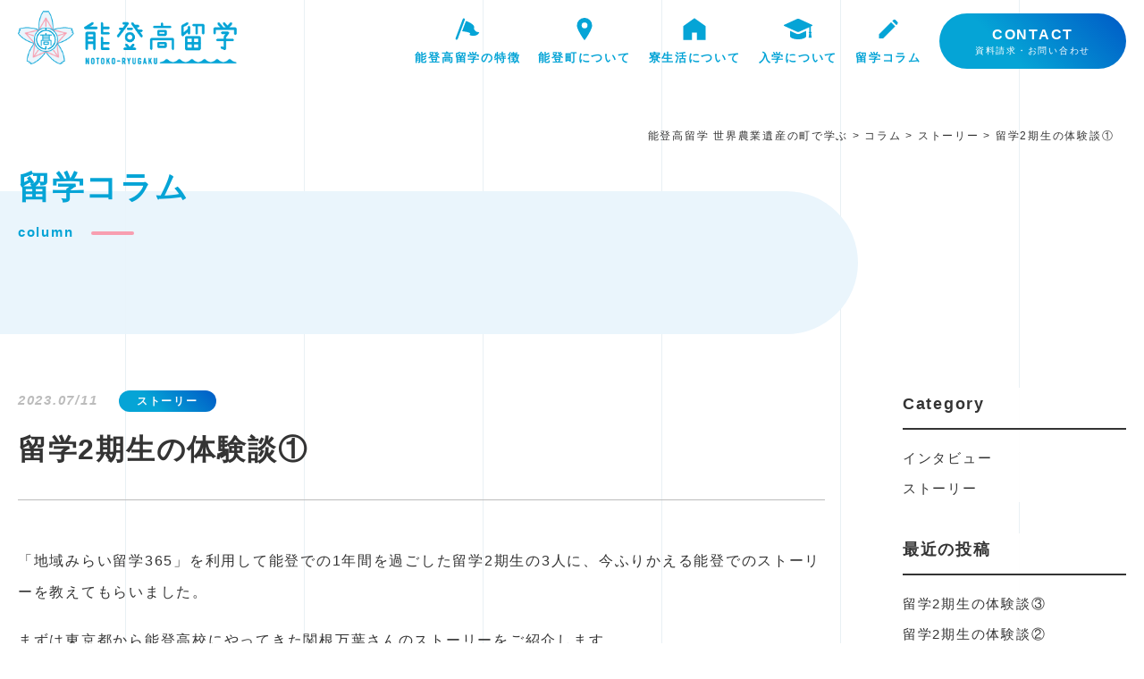

--- FILE ---
content_type: text/html; charset=UTF-8
request_url: https://notoko-ryugaku.com/2-students-studying-abroad-experiences%E3%80%80/
body_size: 9345
content:
<!DOCTYPE html>
<html lang="ja">

<head>
  <meta charset="utf-8">
  <meta http-equiv="X-UA-Compatible" content="IE=edge">
  <meta name="format-detection" content="telephone=no">
  <meta name="viewport" content="width=device-width, initial-scale=1.0">
  <link rel="icon" href="https://notoko-ryugaku.com/wp/wp-content/themes/wp-notokoryugaku/favicon.ico">

  

  
<link rel="stylesheet" href="https://notoko-ryugaku.com/wp/wp-content/themes/wp-notokoryugaku/js/vendor/slick/slick.css" type="text/css" />
<link rel="stylesheet" href="https://notoko-ryugaku.com/wp/wp-content/themes/wp-notokoryugaku/js/vendor/slick/slick-theme.css" type="text/css" />
<link rel="stylesheet" href="https://notoko-ryugaku.com/wp/wp-content/themes/wp-notokoryugaku/js/vendor/colorbox/colorbox.css" type="text/css" />
<link href="https://notoko-ryugaku.com/wp/wp-content/themes/wp-notokoryugaku/style.css" rel="stylesheet">

<link rel="stylesheet" href="https://notoko-ryugaku.com/wp/wp-content/themes/wp-notokoryugaku/css/post.css" type="text/css" />


  	<style>img:is([sizes="auto" i], [sizes^="auto," i]) { contain-intrinsic-size: 3000px 1500px }</style>
	
		<!-- All in One SEO 4.8.1.1 - aioseo.com -->
		<title>留学2期生の体験談① - 能登高留学 世界農業遺産の町で学ぶ</title>
	<meta name="description" content="「地域みらい留学365」を利用して能登での1年間を過ごした留学2期生の3人に、今ふりかえる能登でのストーリーを" />
	<meta name="robots" content="max-image-preview:large" />
	<meta name="author" content="edit-notoko"/>
	<link rel="canonical" href="https://notoko-ryugaku.com/2-students-studying-abroad-experiences%e3%80%80/" />
	<meta name="generator" content="All in One SEO (AIOSEO) 4.8.1.1" />
		<meta property="og:locale" content="ja_JP" />
		<meta property="og:site_name" content="能登高留学 世界農業遺産の町で学ぶ - 石川県能登半島にある能登高校。世界農業遺産に認定された町で、新たな出会い、学び、ここでしか得られない特別な体験を、学んでみませんか？能登高校は、新たな出会いを求めています。" />
		<meta property="og:type" content="article" />
		<meta property="og:title" content="留学2期生の体験談① - 能登高留学 世界農業遺産の町で学ぶ" />
		<meta property="og:description" content="「地域みらい留学365」を利用して能登での1年間を過ごした留学2期生の3人に、今ふりかえる能登でのストーリーを" />
		<meta property="og:url" content="https://notoko-ryugaku.com/2-students-studying-abroad-experiences%e3%80%80/" />
		<meta property="article:published_time" content="2023-07-11T08:35:35+00:00" />
		<meta property="article:modified_time" content="2024-10-24T14:45:59+00:00" />
		<meta name="twitter:card" content="summary" />
		<meta name="twitter:title" content="留学2期生の体験談① - 能登高留学 世界農業遺産の町で学ぶ" />
		<meta name="twitter:description" content="「地域みらい留学365」を利用して能登での1年間を過ごした留学2期生の3人に、今ふりかえる能登でのストーリーを" />
		<script type="application/ld+json" class="aioseo-schema">
			{"@context":"https:\/\/schema.org","@graph":[{"@type":"BlogPosting","@id":"https:\/\/notoko-ryugaku.com\/2-students-studying-abroad-experiences%e3%80%80\/#blogposting","name":"\u7559\u5b662\u671f\u751f\u306e\u4f53\u9a13\u8ac7\u2460 - \u80fd\u767b\u9ad8\u7559\u5b66 \u4e16\u754c\u8fb2\u696d\u907a\u7523\u306e\u753a\u3067\u5b66\u3076","headline":"\u7559\u5b662\u671f\u751f\u306e\u4f53\u9a13\u8ac7\u2460\u3000","author":{"@id":"https:\/\/notoko-ryugaku.com\/author\/edit-notoko\/#author"},"publisher":{"@id":"https:\/\/notoko-ryugaku.com\/#organization"},"image":{"@type":"ImageObject","url":"https:\/\/notoko-ryugaku.com\/wp\/wp-content\/uploads\/2023\/07\/357331550_793567238810893_4708135232327245848_n-1.png","width":1011,"height":674},"datePublished":"2023-07-11T17:35:35+09:00","dateModified":"2024-10-24T23:45:59+09:00","inLanguage":"ja","mainEntityOfPage":{"@id":"https:\/\/notoko-ryugaku.com\/2-students-studying-abroad-experiences%e3%80%80\/#webpage"},"isPartOf":{"@id":"https:\/\/notoko-ryugaku.com\/2-students-studying-abroad-experiences%e3%80%80\/#webpage"},"articleSection":"\u30b9\u30c8\u30fc\u30ea\u30fc"},{"@type":"BreadcrumbList","@id":"https:\/\/notoko-ryugaku.com\/2-students-studying-abroad-experiences%e3%80%80\/#breadcrumblist","itemListElement":[{"@type":"ListItem","@id":"https:\/\/notoko-ryugaku.com\/#listItem","position":1,"name":"\u5bb6","item":"https:\/\/notoko-ryugaku.com\/","nextItem":{"@type":"ListItem","@id":"https:\/\/notoko-ryugaku.com\/2-students-studying-abroad-experiences%e3%80%80\/#listItem","name":"\u7559\u5b662\u671f\u751f\u306e\u4f53\u9a13\u8ac7\u2460\u3000"}},{"@type":"ListItem","@id":"https:\/\/notoko-ryugaku.com\/2-students-studying-abroad-experiences%e3%80%80\/#listItem","position":2,"name":"\u7559\u5b662\u671f\u751f\u306e\u4f53\u9a13\u8ac7\u2460\u3000","previousItem":{"@type":"ListItem","@id":"https:\/\/notoko-ryugaku.com\/#listItem","name":"\u5bb6"}}]},{"@type":"Organization","@id":"https:\/\/notoko-ryugaku.com\/#organization","name":"\u80fd\u767b\u9ad8\u7559\u5b66 \u4e16\u754c\u8fb2\u696d\u907a\u7523\u306e\u753a\u3067\u5b66\u3076","description":"\u77f3\u5ddd\u770c\u80fd\u767b\u534a\u5cf6\u306b\u3042\u308b\u80fd\u767b\u9ad8\u6821\u3002\u4e16\u754c\u8fb2\u696d\u907a\u7523\u306b\u8a8d\u5b9a\u3055\u308c\u305f\u753a\u3067\u3001\u65b0\u305f\u306a\u51fa\u4f1a\u3044\u3001\u5b66\u3073\u3001\u3053\u3053\u3067\u3057\u304b\u5f97\u3089\u308c\u306a\u3044\u7279\u5225\u306a\u4f53\u9a13\u3092\u3001\u5b66\u3093\u3067\u307f\u307e\u305b\u3093\u304b\uff1f\u80fd\u767b\u9ad8\u6821\u306f\u3001\u65b0\u305f\u306a\u51fa\u4f1a\u3044\u3092\u6c42\u3081\u3066\u3044\u307e\u3059\u3002","url":"https:\/\/notoko-ryugaku.com\/"},{"@type":"Person","@id":"https:\/\/notoko-ryugaku.com\/author\/edit-notoko\/#author","url":"https:\/\/notoko-ryugaku.com\/author\/edit-notoko\/","name":"edit-notoko","image":{"@type":"ImageObject","@id":"https:\/\/notoko-ryugaku.com\/2-students-studying-abroad-experiences%e3%80%80\/#authorImage","url":"https:\/\/secure.gravatar.com\/avatar\/a711a54e64b0e4c4d2ea4c03bdaf6f18cab3e46bab4e397cc1ac3d0c3b0b2d6b?s=96&d=mm&r=g","width":96,"height":96,"caption":"edit-notoko"}},{"@type":"WebPage","@id":"https:\/\/notoko-ryugaku.com\/2-students-studying-abroad-experiences%e3%80%80\/#webpage","url":"https:\/\/notoko-ryugaku.com\/2-students-studying-abroad-experiences%e3%80%80\/","name":"\u7559\u5b662\u671f\u751f\u306e\u4f53\u9a13\u8ac7\u2460 - \u80fd\u767b\u9ad8\u7559\u5b66 \u4e16\u754c\u8fb2\u696d\u907a\u7523\u306e\u753a\u3067\u5b66\u3076","description":"\u300c\u5730\u57df\u307f\u3089\u3044\u7559\u5b66365\u300d\u3092\u5229\u7528\u3057\u3066\u80fd\u767b\u3067\u306e1\u5e74\u9593\u3092\u904e\u3054\u3057\u305f\u7559\u5b662\u671f\u751f\u306e3\u4eba\u306b\u3001\u4eca\u3075\u308a\u304b\u3048\u308b\u80fd\u767b\u3067\u306e\u30b9\u30c8\u30fc\u30ea\u30fc\u3092","inLanguage":"ja","isPartOf":{"@id":"https:\/\/notoko-ryugaku.com\/#website"},"breadcrumb":{"@id":"https:\/\/notoko-ryugaku.com\/2-students-studying-abroad-experiences%e3%80%80\/#breadcrumblist"},"author":{"@id":"https:\/\/notoko-ryugaku.com\/author\/edit-notoko\/#author"},"creator":{"@id":"https:\/\/notoko-ryugaku.com\/author\/edit-notoko\/#author"},"image":{"@type":"ImageObject","url":"https:\/\/notoko-ryugaku.com\/wp\/wp-content\/uploads\/2023\/07\/357331550_793567238810893_4708135232327245848_n-1.png","@id":"https:\/\/notoko-ryugaku.com\/2-students-studying-abroad-experiences%e3%80%80\/#mainImage","width":1011,"height":674},"primaryImageOfPage":{"@id":"https:\/\/notoko-ryugaku.com\/2-students-studying-abroad-experiences%e3%80%80\/#mainImage"},"datePublished":"2023-07-11T17:35:35+09:00","dateModified":"2024-10-24T23:45:59+09:00"},{"@type":"WebSite","@id":"https:\/\/notoko-ryugaku.com\/#website","url":"https:\/\/notoko-ryugaku.com\/","name":"\u80fd\u767b\u9ad8\u7559\u5b66 \u4e16\u754c\u8fb2\u696d\u907a\u7523\u306e\u753a\u3067\u5b66\u3076","description":"\u77f3\u5ddd\u770c\u80fd\u767b\u534a\u5cf6\u306b\u3042\u308b\u80fd\u767b\u9ad8\u6821\u3002\u4e16\u754c\u8fb2\u696d\u907a\u7523\u306b\u8a8d\u5b9a\u3055\u308c\u305f\u753a\u3067\u3001\u65b0\u305f\u306a\u51fa\u4f1a\u3044\u3001\u5b66\u3073\u3001\u3053\u3053\u3067\u3057\u304b\u5f97\u3089\u308c\u306a\u3044\u7279\u5225\u306a\u4f53\u9a13\u3092\u3001\u5b66\u3093\u3067\u307f\u307e\u305b\u3093\u304b\uff1f\u80fd\u767b\u9ad8\u6821\u306f\u3001\u65b0\u305f\u306a\u51fa\u4f1a\u3044\u3092\u6c42\u3081\u3066\u3044\u307e\u3059\u3002","inLanguage":"ja","publisher":{"@id":"https:\/\/notoko-ryugaku.com\/#organization"}}]}
		</script>
		<!-- All in One SEO -->

<link rel="alternate" type="application/rss+xml" title="能登高留学 世界農業遺産の町で学ぶ &raquo; 留学2期生の体験談①　 のコメントのフィード" href="https://notoko-ryugaku.com/2-students-studying-abroad-experiences%e3%80%80/feed/" />
<script type="text/javascript">
/* <![CDATA[ */
window._wpemojiSettings = {"baseUrl":"https:\/\/s.w.org\/images\/core\/emoji\/16.0.1\/72x72\/","ext":".png","svgUrl":"https:\/\/s.w.org\/images\/core\/emoji\/16.0.1\/svg\/","svgExt":".svg","source":{"concatemoji":"https:\/\/notoko-ryugaku.com\/wp\/wp-includes\/js\/wp-emoji-release.min.js?ver=6.8.3"}};
/*! This file is auto-generated */
!function(s,n){var o,i,e;function c(e){try{var t={supportTests:e,timestamp:(new Date).valueOf()};sessionStorage.setItem(o,JSON.stringify(t))}catch(e){}}function p(e,t,n){e.clearRect(0,0,e.canvas.width,e.canvas.height),e.fillText(t,0,0);var t=new Uint32Array(e.getImageData(0,0,e.canvas.width,e.canvas.height).data),a=(e.clearRect(0,0,e.canvas.width,e.canvas.height),e.fillText(n,0,0),new Uint32Array(e.getImageData(0,0,e.canvas.width,e.canvas.height).data));return t.every(function(e,t){return e===a[t]})}function u(e,t){e.clearRect(0,0,e.canvas.width,e.canvas.height),e.fillText(t,0,0);for(var n=e.getImageData(16,16,1,1),a=0;a<n.data.length;a++)if(0!==n.data[a])return!1;return!0}function f(e,t,n,a){switch(t){case"flag":return n(e,"\ud83c\udff3\ufe0f\u200d\u26a7\ufe0f","\ud83c\udff3\ufe0f\u200b\u26a7\ufe0f")?!1:!n(e,"\ud83c\udde8\ud83c\uddf6","\ud83c\udde8\u200b\ud83c\uddf6")&&!n(e,"\ud83c\udff4\udb40\udc67\udb40\udc62\udb40\udc65\udb40\udc6e\udb40\udc67\udb40\udc7f","\ud83c\udff4\u200b\udb40\udc67\u200b\udb40\udc62\u200b\udb40\udc65\u200b\udb40\udc6e\u200b\udb40\udc67\u200b\udb40\udc7f");case"emoji":return!a(e,"\ud83e\udedf")}return!1}function g(e,t,n,a){var r="undefined"!=typeof WorkerGlobalScope&&self instanceof WorkerGlobalScope?new OffscreenCanvas(300,150):s.createElement("canvas"),o=r.getContext("2d",{willReadFrequently:!0}),i=(o.textBaseline="top",o.font="600 32px Arial",{});return e.forEach(function(e){i[e]=t(o,e,n,a)}),i}function t(e){var t=s.createElement("script");t.src=e,t.defer=!0,s.head.appendChild(t)}"undefined"!=typeof Promise&&(o="wpEmojiSettingsSupports",i=["flag","emoji"],n.supports={everything:!0,everythingExceptFlag:!0},e=new Promise(function(e){s.addEventListener("DOMContentLoaded",e,{once:!0})}),new Promise(function(t){var n=function(){try{var e=JSON.parse(sessionStorage.getItem(o));if("object"==typeof e&&"number"==typeof e.timestamp&&(new Date).valueOf()<e.timestamp+604800&&"object"==typeof e.supportTests)return e.supportTests}catch(e){}return null}();if(!n){if("undefined"!=typeof Worker&&"undefined"!=typeof OffscreenCanvas&&"undefined"!=typeof URL&&URL.createObjectURL&&"undefined"!=typeof Blob)try{var e="postMessage("+g.toString()+"("+[JSON.stringify(i),f.toString(),p.toString(),u.toString()].join(",")+"));",a=new Blob([e],{type:"text/javascript"}),r=new Worker(URL.createObjectURL(a),{name:"wpTestEmojiSupports"});return void(r.onmessage=function(e){c(n=e.data),r.terminate(),t(n)})}catch(e){}c(n=g(i,f,p,u))}t(n)}).then(function(e){for(var t in e)n.supports[t]=e[t],n.supports.everything=n.supports.everything&&n.supports[t],"flag"!==t&&(n.supports.everythingExceptFlag=n.supports.everythingExceptFlag&&n.supports[t]);n.supports.everythingExceptFlag=n.supports.everythingExceptFlag&&!n.supports.flag,n.DOMReady=!1,n.readyCallback=function(){n.DOMReady=!0}}).then(function(){return e}).then(function(){var e;n.supports.everything||(n.readyCallback(),(e=n.source||{}).concatemoji?t(e.concatemoji):e.wpemoji&&e.twemoji&&(t(e.twemoji),t(e.wpemoji)))}))}((window,document),window._wpemojiSettings);
/* ]]> */
</script>
<style id='wp-emoji-styles-inline-css' type='text/css'>

	img.wp-smiley, img.emoji {
		display: inline !important;
		border: none !important;
		box-shadow: none !important;
		height: 1em !important;
		width: 1em !important;
		margin: 0 0.07em !important;
		vertical-align: -0.1em !important;
		background: none !important;
		padding: 0 !important;
	}
</style>
<link rel='stylesheet' id='wp-block-library-css' href='https://notoko-ryugaku.com/wp/wp-includes/css/dist/block-library/style.min.css?ver=6.8.3' type='text/css' media='all' />
<style id='classic-theme-styles-inline-css' type='text/css'>
/*! This file is auto-generated */
.wp-block-button__link{color:#fff;background-color:#32373c;border-radius:9999px;box-shadow:none;text-decoration:none;padding:calc(.667em + 2px) calc(1.333em + 2px);font-size:1.125em}.wp-block-file__button{background:#32373c;color:#fff;text-decoration:none}
</style>
<style id='global-styles-inline-css' type='text/css'>
:root{--wp--preset--aspect-ratio--square: 1;--wp--preset--aspect-ratio--4-3: 4/3;--wp--preset--aspect-ratio--3-4: 3/4;--wp--preset--aspect-ratio--3-2: 3/2;--wp--preset--aspect-ratio--2-3: 2/3;--wp--preset--aspect-ratio--16-9: 16/9;--wp--preset--aspect-ratio--9-16: 9/16;--wp--preset--color--black: #000000;--wp--preset--color--cyan-bluish-gray: #abb8c3;--wp--preset--color--white: #ffffff;--wp--preset--color--pale-pink: #f78da7;--wp--preset--color--vivid-red: #cf2e2e;--wp--preset--color--luminous-vivid-orange: #ff6900;--wp--preset--color--luminous-vivid-amber: #fcb900;--wp--preset--color--light-green-cyan: #7bdcb5;--wp--preset--color--vivid-green-cyan: #00d084;--wp--preset--color--pale-cyan-blue: #8ed1fc;--wp--preset--color--vivid-cyan-blue: #0693e3;--wp--preset--color--vivid-purple: #9b51e0;--wp--preset--gradient--vivid-cyan-blue-to-vivid-purple: linear-gradient(135deg,rgba(6,147,227,1) 0%,rgb(155,81,224) 100%);--wp--preset--gradient--light-green-cyan-to-vivid-green-cyan: linear-gradient(135deg,rgb(122,220,180) 0%,rgb(0,208,130) 100%);--wp--preset--gradient--luminous-vivid-amber-to-luminous-vivid-orange: linear-gradient(135deg,rgba(252,185,0,1) 0%,rgba(255,105,0,1) 100%);--wp--preset--gradient--luminous-vivid-orange-to-vivid-red: linear-gradient(135deg,rgba(255,105,0,1) 0%,rgb(207,46,46) 100%);--wp--preset--gradient--very-light-gray-to-cyan-bluish-gray: linear-gradient(135deg,rgb(238,238,238) 0%,rgb(169,184,195) 100%);--wp--preset--gradient--cool-to-warm-spectrum: linear-gradient(135deg,rgb(74,234,220) 0%,rgb(151,120,209) 20%,rgb(207,42,186) 40%,rgb(238,44,130) 60%,rgb(251,105,98) 80%,rgb(254,248,76) 100%);--wp--preset--gradient--blush-light-purple: linear-gradient(135deg,rgb(255,206,236) 0%,rgb(152,150,240) 100%);--wp--preset--gradient--blush-bordeaux: linear-gradient(135deg,rgb(254,205,165) 0%,rgb(254,45,45) 50%,rgb(107,0,62) 100%);--wp--preset--gradient--luminous-dusk: linear-gradient(135deg,rgb(255,203,112) 0%,rgb(199,81,192) 50%,rgb(65,88,208) 100%);--wp--preset--gradient--pale-ocean: linear-gradient(135deg,rgb(255,245,203) 0%,rgb(182,227,212) 50%,rgb(51,167,181) 100%);--wp--preset--gradient--electric-grass: linear-gradient(135deg,rgb(202,248,128) 0%,rgb(113,206,126) 100%);--wp--preset--gradient--midnight: linear-gradient(135deg,rgb(2,3,129) 0%,rgb(40,116,252) 100%);--wp--preset--font-size--small: 13px;--wp--preset--font-size--medium: 20px;--wp--preset--font-size--large: 36px;--wp--preset--font-size--x-large: 42px;--wp--preset--spacing--20: 0.44rem;--wp--preset--spacing--30: 0.67rem;--wp--preset--spacing--40: 1rem;--wp--preset--spacing--50: 1.5rem;--wp--preset--spacing--60: 2.25rem;--wp--preset--spacing--70: 3.38rem;--wp--preset--spacing--80: 5.06rem;--wp--preset--shadow--natural: 6px 6px 9px rgba(0, 0, 0, 0.2);--wp--preset--shadow--deep: 12px 12px 50px rgba(0, 0, 0, 0.4);--wp--preset--shadow--sharp: 6px 6px 0px rgba(0, 0, 0, 0.2);--wp--preset--shadow--outlined: 6px 6px 0px -3px rgba(255, 255, 255, 1), 6px 6px rgba(0, 0, 0, 1);--wp--preset--shadow--crisp: 6px 6px 0px rgba(0, 0, 0, 1);}:where(.is-layout-flex){gap: 0.5em;}:where(.is-layout-grid){gap: 0.5em;}body .is-layout-flex{display: flex;}.is-layout-flex{flex-wrap: wrap;align-items: center;}.is-layout-flex > :is(*, div){margin: 0;}body .is-layout-grid{display: grid;}.is-layout-grid > :is(*, div){margin: 0;}:where(.wp-block-columns.is-layout-flex){gap: 2em;}:where(.wp-block-columns.is-layout-grid){gap: 2em;}:where(.wp-block-post-template.is-layout-flex){gap: 1.25em;}:where(.wp-block-post-template.is-layout-grid){gap: 1.25em;}.has-black-color{color: var(--wp--preset--color--black) !important;}.has-cyan-bluish-gray-color{color: var(--wp--preset--color--cyan-bluish-gray) !important;}.has-white-color{color: var(--wp--preset--color--white) !important;}.has-pale-pink-color{color: var(--wp--preset--color--pale-pink) !important;}.has-vivid-red-color{color: var(--wp--preset--color--vivid-red) !important;}.has-luminous-vivid-orange-color{color: var(--wp--preset--color--luminous-vivid-orange) !important;}.has-luminous-vivid-amber-color{color: var(--wp--preset--color--luminous-vivid-amber) !important;}.has-light-green-cyan-color{color: var(--wp--preset--color--light-green-cyan) !important;}.has-vivid-green-cyan-color{color: var(--wp--preset--color--vivid-green-cyan) !important;}.has-pale-cyan-blue-color{color: var(--wp--preset--color--pale-cyan-blue) !important;}.has-vivid-cyan-blue-color{color: var(--wp--preset--color--vivid-cyan-blue) !important;}.has-vivid-purple-color{color: var(--wp--preset--color--vivid-purple) !important;}.has-black-background-color{background-color: var(--wp--preset--color--black) !important;}.has-cyan-bluish-gray-background-color{background-color: var(--wp--preset--color--cyan-bluish-gray) !important;}.has-white-background-color{background-color: var(--wp--preset--color--white) !important;}.has-pale-pink-background-color{background-color: var(--wp--preset--color--pale-pink) !important;}.has-vivid-red-background-color{background-color: var(--wp--preset--color--vivid-red) !important;}.has-luminous-vivid-orange-background-color{background-color: var(--wp--preset--color--luminous-vivid-orange) !important;}.has-luminous-vivid-amber-background-color{background-color: var(--wp--preset--color--luminous-vivid-amber) !important;}.has-light-green-cyan-background-color{background-color: var(--wp--preset--color--light-green-cyan) !important;}.has-vivid-green-cyan-background-color{background-color: var(--wp--preset--color--vivid-green-cyan) !important;}.has-pale-cyan-blue-background-color{background-color: var(--wp--preset--color--pale-cyan-blue) !important;}.has-vivid-cyan-blue-background-color{background-color: var(--wp--preset--color--vivid-cyan-blue) !important;}.has-vivid-purple-background-color{background-color: var(--wp--preset--color--vivid-purple) !important;}.has-black-border-color{border-color: var(--wp--preset--color--black) !important;}.has-cyan-bluish-gray-border-color{border-color: var(--wp--preset--color--cyan-bluish-gray) !important;}.has-white-border-color{border-color: var(--wp--preset--color--white) !important;}.has-pale-pink-border-color{border-color: var(--wp--preset--color--pale-pink) !important;}.has-vivid-red-border-color{border-color: var(--wp--preset--color--vivid-red) !important;}.has-luminous-vivid-orange-border-color{border-color: var(--wp--preset--color--luminous-vivid-orange) !important;}.has-luminous-vivid-amber-border-color{border-color: var(--wp--preset--color--luminous-vivid-amber) !important;}.has-light-green-cyan-border-color{border-color: var(--wp--preset--color--light-green-cyan) !important;}.has-vivid-green-cyan-border-color{border-color: var(--wp--preset--color--vivid-green-cyan) !important;}.has-pale-cyan-blue-border-color{border-color: var(--wp--preset--color--pale-cyan-blue) !important;}.has-vivid-cyan-blue-border-color{border-color: var(--wp--preset--color--vivid-cyan-blue) !important;}.has-vivid-purple-border-color{border-color: var(--wp--preset--color--vivid-purple) !important;}.has-vivid-cyan-blue-to-vivid-purple-gradient-background{background: var(--wp--preset--gradient--vivid-cyan-blue-to-vivid-purple) !important;}.has-light-green-cyan-to-vivid-green-cyan-gradient-background{background: var(--wp--preset--gradient--light-green-cyan-to-vivid-green-cyan) !important;}.has-luminous-vivid-amber-to-luminous-vivid-orange-gradient-background{background: var(--wp--preset--gradient--luminous-vivid-amber-to-luminous-vivid-orange) !important;}.has-luminous-vivid-orange-to-vivid-red-gradient-background{background: var(--wp--preset--gradient--luminous-vivid-orange-to-vivid-red) !important;}.has-very-light-gray-to-cyan-bluish-gray-gradient-background{background: var(--wp--preset--gradient--very-light-gray-to-cyan-bluish-gray) !important;}.has-cool-to-warm-spectrum-gradient-background{background: var(--wp--preset--gradient--cool-to-warm-spectrum) !important;}.has-blush-light-purple-gradient-background{background: var(--wp--preset--gradient--blush-light-purple) !important;}.has-blush-bordeaux-gradient-background{background: var(--wp--preset--gradient--blush-bordeaux) !important;}.has-luminous-dusk-gradient-background{background: var(--wp--preset--gradient--luminous-dusk) !important;}.has-pale-ocean-gradient-background{background: var(--wp--preset--gradient--pale-ocean) !important;}.has-electric-grass-gradient-background{background: var(--wp--preset--gradient--electric-grass) !important;}.has-midnight-gradient-background{background: var(--wp--preset--gradient--midnight) !important;}.has-small-font-size{font-size: var(--wp--preset--font-size--small) !important;}.has-medium-font-size{font-size: var(--wp--preset--font-size--medium) !important;}.has-large-font-size{font-size: var(--wp--preset--font-size--large) !important;}.has-x-large-font-size{font-size: var(--wp--preset--font-size--x-large) !important;}
:where(.wp-block-post-template.is-layout-flex){gap: 1.25em;}:where(.wp-block-post-template.is-layout-grid){gap: 1.25em;}
:where(.wp-block-columns.is-layout-flex){gap: 2em;}:where(.wp-block-columns.is-layout-grid){gap: 2em;}
:root :where(.wp-block-pullquote){font-size: 1.5em;line-height: 1.6;}
</style>
<link rel="https://api.w.org/" href="https://notoko-ryugaku.com/wp-json/" /><link rel="alternate" title="JSON" type="application/json" href="https://notoko-ryugaku.com/wp-json/wp/v2/posts/484" /><link rel='shortlink' href='https://notoko-ryugaku.com/?p=484' />
<link rel="alternate" title="oEmbed (JSON)" type="application/json+oembed" href="https://notoko-ryugaku.com/wp-json/oembed/1.0/embed?url=https%3A%2F%2Fnotoko-ryugaku.com%2F2-students-studying-abroad-experiences%25e3%2580%2580%2F" />
<link rel="alternate" title="oEmbed (XML)" type="text/xml+oembed" href="https://notoko-ryugaku.com/wp-json/oembed/1.0/embed?url=https%3A%2F%2Fnotoko-ryugaku.com%2F2-students-studying-abroad-experiences%25e3%2580%2580%2F&#038;format=xml" />

</head>


<body class="wp-singular post-template-default single single-post postid-484 single-format-standard wp-theme-wp-notokoryugaku" >

  <div class="hamburger_area">
    <div class="hamburger ">
      <span class="hamburger_line"></span>
      <span class="hamburger_line"></span>
      <span class="hamburger_line"></span>
    </div>
  </div>
  <header class="header fade_in_down animated">
    <h1 class="header_logo"><a href="https://notoko-ryugaku.com/"><img src="https://notoko-ryugaku.com/wp/wp-content/themes/wp-notokoryugaku/images/common/header_logo.png" alt="能登高留学"></a></h1>

    <ul class="g_nav">
      <li class="nav_about">
        <a href="https://notoko-ryugaku.com/about">
          <div class="nav_ico">
            <svg viewBox="0 0 30 23.52"><g><path d="m13.42 3.35c2.9.5 9.57 4.27 8.67 7l-.25 1.2a5.61 5.61 0 0 0 5.67 3.47c-.89 2.88-3.34 3.75-6.34 3.93-4.53-.26-3.91-1.56-3.91-1.56s3.73-2-7.86-3.29z"/><path d="m3.67 23a1.41 1.41 0 0 1 -.41-.07 1.17 1.17 0 0 1 -.69-1.51l7.5-20.16a1.19 1.19 0 0 1 1.51-.68 1.17 1.17 0 0 1 .69 1.51l-7.5 20.16a1.18 1.18 0 0 1 -1.1.75z"/></g></svg>
          </div>
          <div class="nav_inr">能登高留学の特徴</div>
        </a>
      </li>
      <li class="nav_notocho">
        <a href="https://notoko-ryugaku.com/notocho">
          <div class="nav_ico">
            <svg viewBox="0 0 30 23.52"><path d="m15 23.52c.38 0 8-11.12 8-15.53a8 8 0 0 0 -16 .01c0 4.4 7.62 15.52 8 15.52zm-3-15.52a3.06 3.06 0 1 1 3 3 3.06 3.06 0 0 1 -3-3z" /></svg>
          </div>
          <div class="nav_inr">能登町について</div>
        </a>
      </li>
      <li class="nav_dormitory">
        <a href="https://notoko-ryugaku.com/dormitory">
          <div class="nav_ico">
            <svg viewBox="0 0 30 23.52"><path d="m15 .31-11.8 8.42v14.48h9.3v-7.73h5v7.73h9.3v-14.48z"/></svg>
          </div>
          <div class="nav_inr">寮生活について</div>
        </a>
      </li>
      <li class="nav_admission">
        <a href="https://notoko-ryugaku.com/admission">
          <div class="nav_ico">
            <svg viewBox="0 0 30 23.52"><g><path d="m29.64 7.33-13.28-6.11a3.23 3.23 0 0 0 -2.72 0l-13.28 6.11a.63.63 0 0 0 0 1.13l13.28 6.11a3.23 3.23 0 0 0 2.72 0l10.48-4.82v4.85a.84.84 0 0 0 -.14 1.63l-.7 4.67h3.26l-.7-4.67a.84.84 0 0 0 .56-1 .85.85 0 0 0 -.71-.59v-5.64l1.24-.57a.62.62 0 0 0 0-1.13z"/><path d="m15 17.08a4.61 4.61 0 0 1 -1.9-.41l-6.49-3v5.95c0 1.31 4 3 8.39 3s8.39-1.66 8.39-3v-5.94l-6.49 3a4.64 4.64 0 0 1 -1.9.4z"/></g></svg>
          </div>
          <div class="nav_inr">入学について</div>
        </a>
      </li>
      <li class="nav_column">
        <a href="https://notoko-ryugaku.com/column">
          <div class="nav_ico">
            <svg viewBox="0 0 30 23.52"><g><path d="m9.38 21.68h-4.3v-4.3l12.78-12.78 4.3 4.3z"/><path d="m24.39 6.67-1 1-4.3-4.3 1-1a1.82 1.82 0 0 1 2.57 0l1.73 1.73a1.82 1.82 0 0 1 0 2.57z"/></g></svg>
          </div>
          <div class="nav_inr">留学コラム</div>
        </a>
      </li>

      <li class="nav_contact">
        <a href="https://notoko-ryugaku.com/contact">
          CONTACT
          <span>資料請求・お問い合わせ</span>
        </a>
      </li>
    </ul>


  </header>

<section>
  <div class="breadcrumbs fade_in animated" vocab="http://schema.org/" typeof="BreadcrumbList">
    <!-- Breadcrumb NavXT 7.4.1 -->
<span property="itemListElement" typeof="ListItem"><a property="item" typeof="WebPage" title="能登高留学 世界農業遺産の町で学ぶへ移動する" href="https://notoko-ryugaku.com" class="home" ><span property="name">能登高留学 世界農業遺産の町で学ぶ</span></a><meta property="position" content="1"></span> &gt; <span property="itemListElement" typeof="ListItem"><a property="item" typeof="WebPage" title="コラムへ移動する" href="https://notoko-ryugaku.com/column/" class="post-root post post-post" ><span property="name">コラム</span></a><meta property="position" content="2"></span> &gt; <span property="itemListElement" typeof="ListItem"><a property="item" typeof="WebPage" title="Go to the ストーリー カテゴリー archives." href="https://notoko-ryugaku.com/category/story/" class="taxonomy category" ><span property="name">ストーリー</span></a><meta property="position" content="3"></span> &gt; <span property="itemListElement" typeof="ListItem"><span property="name" class="post post-post current-item">留学2期生の体験談①　</span><meta property="url" content="https://notoko-ryugaku.com/2-students-studying-abroad-experiences%e3%80%80/"><meta property="position" content="4"></span>  </div>
  <!-- breadcrumbs -->

  <div class="page_title fade_in animated">
    <div class="container">
      <div class="page_title_inr">
        <h1>留学コラム</h1>
        <p>column</p>
      </div>
      <!-- page_title_inr -->
    </div>
  </div>
  <!-- page_title -->

  <section class="page_section">
    <div class="container">
      <div class="page_section_row">
        <div class="main_area">
          <article class="post_detail fade_in animated">
            
              <p class="inr">
                <span class="date">2023.07/11</span>
                <span class="cat">ストーリー</span>
              </p>
              <div class="post_title">
                <h1>留学2期生の体験談①　</h1>
              </div>

              <div class="post_content">
                <p>「地域みらい留学365」を利用して能登での1年間を過ごした留学2期生の3人に、今ふりかえる能登でのストーリーを教えてもらいました。</p>
<p>まずは東京都から能登高校にやってきた関根万葉さんのストーリーをご紹介します。</p>
<p><img fetchpriority="high" decoding="async" class="" src="https://notoko-ryugaku.com/wp/wp-content/uploads/2023/07/357331550_793567238810893_4708135232327245848_n-1.png" alt="" width="701" height="467" /></p>
<p>&nbsp;</p>
<h2>私にとっての能登</h2>
<p>私が能登と出会ったきっかけは、国内留学（地域みらい留学365）でした。</p>
<p>それまで、「能登」という場所が日本にあると知ってましたが、どこにあるのか、何があるのかは全く知りませんでした。<br />
ですが、高校2年の1年間を能登で過ごし、私にとっての東京とは別の意味で快適で、心地の良い場所になりました。</p>
<p>私は東京の高校に通ってますが、ふと「能登に帰りたい」と思います。<br />
いつになるかはわかりませんが、将来は能登に戻って、暮らしたいと思います。</p>
<p>私にとって能登は、第2の故郷なのです。</p>
<p><img decoding="async" class="" src="https://notoko-ryugaku.com/wp/wp-content/uploads/2023/07/357622203_122787060851008_2797589424817827176_n-768x1024.png" alt="" width="500" height="667" /></p>
              </div>
                                          
          </article>

          <div class="post-nav fade_in animated">

            <ul>
                              <li class="boxsize prev">
<a href="https://notoko-ryugaku.com/%e7%95%99%e5%ad%a6%e7%94%9f%e3%82%a4%e3%83%b3%e3%82%bf%e3%83%93%e3%83%a5%e3%83%bc%e3%80%903%e3%80%91%e8%83%bd%e7%99%bb%e3%81%a7%e3%81%ae%e6%97%a5%e3%80%85%ef%bc%9a%e5%9c%b0%e5%9f%9f%e3%81%a8%e3%81%ae/" title="留学生インタビュー【3】能登での日々：地域とのつながり編" >
<div class="post-nav-title">
<h4><i class="icon-left-open-big"></i> PREV</h4>
<p>留学生インタビュー【3】能登での日々：地域とのつながり編</p>
</div>
</a></li><li class="boxsize next"><a href="https://notoko-ryugaku.com/2-student-experience-in-studying-abroad/" title="留学2期生の体験談②" >
<div class="post-nav-title">
<h4>NEXT <i class="icon-right-open-big"></i></h4>
<p>留学2期生の体験談②</p>
</div>
</a></li>                              </ul>

          </div>
          <!-- post-nav -->
        </div>
        <div class="side_area fade_in animated">
          <div class="side_area_block archive"><h2 class="widgettitle">Category</h2>

			<ul>
					<li class="cat-item cat-item-1"><a href="https://notoko-ryugaku.com/category/interview/">インタビュー</a>
</li>
	<li class="cat-item cat-item-6"><a href="https://notoko-ryugaku.com/category/story/">ストーリー</a>
</li>
			</ul>

			</div>
		<div class="side_area_block archive">
		<h2 class="widgettitle">最近の投稿</h2>

		<ul>
											<li>
					<a href="https://notoko-ryugaku.com/second-student-experience-in-studying-abroad-3/">留学2期生の体験談③</a>
									</li>
											<li>
					<a href="https://notoko-ryugaku.com/2-student-experience-in-studying-abroad/">留学2期生の体験談②</a>
									</li>
											<li>
					<a href="https://notoko-ryugaku.com/2-students-studying-abroad-experiences%e3%80%80/" aria-current="page">留学2期生の体験談①　</a>
									</li>
											<li>
					<a href="https://notoko-ryugaku.com/%e7%95%99%e5%ad%a6%e7%94%9f%e3%82%a4%e3%83%b3%e3%82%bf%e3%83%93%e3%83%a5%e3%83%bc%e3%80%903%e3%80%91%e8%83%bd%e7%99%bb%e3%81%a7%e3%81%ae%e6%97%a5%e3%80%85%ef%bc%9a%e5%9c%b0%e5%9f%9f%e3%81%a8%e3%81%ae/">留学生インタビュー【3】能登での日々：地域とのつながり編</a>
									</li>
											<li>
					<a href="https://notoko-ryugaku.com/international-student-interview-2-noto-at-noto-school-life-part/">留学生インタビュー【2】能登での日々：学校生活編</a>
									</li>
					</ul>

		</div>
        </div>
      </div>
    </div>
  </section>


</section>




<section class="section pamphlet_section fade_in animated">

<div class="section_inr">
  <div class="section_title">
    <p>Pamphlet</p>
    <h2>資料ダウンロード</h2>
  </div>

  <div class="img_pamphlet">
    <a target="_blank" href="https://notoko-ryugaku.com/wp/wp-content/themes/wp-notokoryugaku/pdf/ryugaku.pdf"><img src="https://notoko-ryugaku.com/wp/wp-content/themes/wp-notokoryugaku/images/contact/img_ryugaku.jpg" alt="能登高留学パンフレットp"></a>
  </div>
  <div class="btn_more">
    <a target="_blank" href="https://notoko-ryugaku.com/wp/wp-content/themes/wp-notokoryugaku/pdf/ryugaku.pdf">Pamphlet DL<span>資料ダウンロード</span></a>
  </div>
</div>
</section>

<div class="contact_area">
    <div class="reed">
      <p>令和8年度地域留学生（高2留学・3年留学）を募集しています。<br>
詳しくは下記ボタンよりお問い合わせください。</p>

<!-- <p>令和6年度地域留学生募集は定員に達しましたので<br>申込み受付を終了とさせていただきます。</p> -->
    </div>

    <div class="btn_contact">
      <a href="https://notoko-ryugaku.com/contact">CONTACT <span>資料請求・お問い合わせ</span></a>
    </div>
  </div>





  <footer>


  
    <h3 class="footer_logo">
      <a href="https://notoko-ryugaku.com/"><img src="https://notoko-ryugaku.com/wp/wp-content/themes/wp-notokoryugaku/images/common/footer_logo.png" alt="能登高留学"></a>
    </h3>

    <ul class="footer_nav">
      <li><a target="_blank" href="https://www.ishikawa-c.ed.jp/~notoxh/">石川県立能登高等学校</a></li>
      <li><a target="_blank" href="https://notoko-miryokuka.com/">能登高校魅力化プロジェクト</a></li>
      <li><a target="_blank" href="https://www.town.noto.lg.jp/index.html">能登町役場</a></li>
      <li><a target="_blank" href="https://notocho.jp">能登町観光ガイド</a></li>
      <li><a target="_blank" href="https://nototown.jp">能登町定住促進協議会</a></li>

    </ul>
    <div class="footer_contact">
      <div class="inr">
        <p>■お問い合わせ先<br>能登町役場 企画財政課 <br>
能登高校魅力化プロジェクト担当　<br> 〒927-0492 石川県鳳珠郡能登町字宇出津ト字50番地1 <span>/</span> TEL 0768-62-8535 </p>
      </div>
      <div class="copyrights">
        <p>©︎NOTOKO RYUGAKU</p>
      </div>
    </div>

  </footer>





<script src="https://notoko-ryugaku.com/wp/wp-content/themes/wp-notokoryugaku/js/jquery-2.1.4.min.js"></script>
<script src="https://notoko-ryugaku.com/wp/wp-content/themes/wp-notokoryugaku/js/vendor/jquery.inview.js"></script>
<script src="https://notoko-ryugaku.com/wp/wp-content/themes/wp-notokoryugaku/js/jquery.base.js"></script>

<script>
  jQuery(document).ready(function() {
    jQuery('.hamburger_area').on('click', function() {
      jQuery('.g_nav').toggleClass('active');
      jQuery(this).toggleClass('active');
    });
  });
</script>



<script type="speculationrules">
{"prefetch":[{"source":"document","where":{"and":[{"href_matches":"\/*"},{"not":{"href_matches":["\/wp\/wp-*.php","\/wp\/wp-admin\/*","\/wp\/wp-content\/uploads\/*","\/wp\/wp-content\/*","\/wp\/wp-content\/plugins\/*","\/wp\/wp-content\/themes\/wp-notokoryugaku\/*","\/*\\?(.+)"]}},{"not":{"selector_matches":"a[rel~=\"nofollow\"]"}},{"not":{"selector_matches":".no-prefetch, .no-prefetch a"}}]},"eagerness":"conservative"}]}
</script>

</body>

</html>


--- FILE ---
content_type: text/css
request_url: https://notoko-ryugaku.com/wp/wp-content/themes/wp-notokoryugaku/js/vendor/colorbox/colorbox.css
body_size: 966
content:
/*
    Colorbox Core Style:
    The following CSS is consistent between example themes and should not be altered.
*/

#colorbox, #cboxOverlay, #cboxWrapper {
  position: absolute;
  top: 0;
  left: 0;
  z-index: 9999;
  /* overflow: hidden; */
  -webkit-transform: translate3d(0, 0, 0);
}

#cboxWrapper {
  max-width: none;
}

#cboxOverlay {
  position: fixed;
  width: 100%;
  height: 100%;
}

#cboxMiddleLeft, #cboxBottomLeft {
  clear: left;
}

#cboxContent {
  position: relative;
}

#cboxLoadedContent {
  overflow: auto;
  -webkit-overflow-scrolling: touch;
}

#cboxTitle {
  margin: 0;
}

#cboxLoadingOverlay, #cboxLoadingGraphic {
  position: absolute;
  top: 0;
  left: 0;
  width: 100%;
  height: 100%;
}

#cboxPrevious, #cboxNext, #cboxClose, #cboxSlideshow {
  cursor: pointer;
}

.cboxPhoto {
  float: left;
  margin: auto;
  border: 0;
  display: block;
  max-width: none;
  -ms-interpolation-mode: bicubic;
}

.cboxIframe {
  width: 100%;
  height: 100%;
  display: block;
  border: 0;
  padding: 0;
  margin: 0;
}

#colorbox, #cboxContent, #cboxLoadedContent {
  box-sizing: content-box;
  -moz-box-sizing: content-box;
  -webkit-box-sizing: content-box;
}

/*
    User Style:
    Change the following styles to modify the appearance of Colorbox.  They are
    ordered & tabbed in a way that represents the nesting of the generated HTML.
*/

#colorbox {
  outline: 0;
}

#cboxContent {
  margin-top: 20px;
}

.cboxIframe {
  background: #fff;
}

#cboxError {
  padding: 50px;
  border: 1px solid #ccc;
}

#cboxLoadedContent {
  background: #fff;
}

#cboxTitle {
  display: none;
  color: #ccc;
}

#cboxCurrent {
  position: absolute;
  top: -30px;
  left: 0px;
  color: #000;
}

#cboxLoadingGraphic {
  /* background: url(images/loading.gif) no-repeat center center; */
}

/* these elements are buttons, and may need to have additional styles reset to avoid unwanted base styles */

#cboxPrevious, #cboxNext, #cboxSlideshow, #cboxClose {
  border: 0;
  padding: 0;
  margin: 0;
  overflow: visible;
  width: auto;
  background: none;
}

/* avoid outlines on :active (mouseclick), but preserve outlines on :focus (tabbed navigating) */

#cboxPrevious:active, #cboxNext:active, #cboxSlideshow:active, #cboxClose:active {
  outline: 0;
}

#cboxSlideshow {
  position: absolute;
  top: -20px;
  right: 90px;
  color: #fff;
}

#cboxPrevious {
  position: absolute;
  top: 50%;
  left: 5%;
  margin-top: -32px;
  background: #fff url(images/ico_prev.svg) center no-repeat;
  background-size: 18px;
  width: 30px;
  height: 55px;
  text-indent: -9999px;
}

#cboxNext {
  position: absolute;
  top: 50%;
  right: 5%;
  margin-top: -32px;
  background: #fff url(images/ico_next.svg) center no-repeat;
  background-size: 18px;
  width: 30px;
  height: 55px;
  text-indent: -9999px;
}

#cboxClose {
  position: absolute;
  top: -32px;
  right: 0;
  display: block;
  background: url(images/btn_close.svg) no-repeat top center;
  background-size: cover;
  width: 26px;
  height: 26px;
  text-indent: -9999px;
}

#cboxClose:hover {
  background-position: bottom center;
}


--- FILE ---
content_type: text/css
request_url: https://notoko-ryugaku.com/wp/wp-content/themes/wp-notokoryugaku/style.css
body_size: 4220
content:
@charset "UTF-8";
/*
Theme Name : 能登高留学
Theme URI : https://kajiyanomadoguchi.com/
Author: SCARAMANGA INC.
Author URI: http://scaramanga.jp
Description:
Version: 1.0
*/
/*---base------------------------------------------------------------------*/
/* reset
========================================================================== */
body,
div,
pre,
p,
blockquote,
dl,
dt,
dd,
ul,
ol,
li,
h1,
h2,
h3,
h4,
h5,
h6,
form,
fieldset,
th,
td,
figure,
figcaption {
  margin: 0;
  padding: 0;
  font: inherit;
  vertical-align: baseline;
}

input,
textarea {
  margin: 0;
  font-size: 100%;
}

label {
  cursor: pointer;
}

table {
  border-collapse: collapse;
  border-spacing: 0;
  font-size: 100%;
}

fieldset,
img {
  border: 0;
}

img {
  max-width: 100%;
  height: auto;
  vertical-align: bottom;
}

address,
caption,
cite,
code,
dfn,
em,
th,
var {
  font-style: normal;
  font-weight: normal;
}

ol,
ul {
  list-style: none;
}

caption,
th {
  text-align: left;
}

q:after,
q:before {
  content: "";
}

a,
input {
  outline: none;
}

input,
textarea {
  border-radius: 0;
}

input[type=button],
input[type=submit] {
  -webkit-appearance: none;
  border: none;
  cursor: pointer;
}

abbr,
acronym {
  border: 0;
}

* {
  -ms-box-sizing: border-box;
  box-sizing: border-box;
}

html {
  font-size: 62.5%;
  width: 100%;
  height: 100%;
  -ms-text-size-adjust: 100%;
  -webkit-text-size-adjust: 100%;
}

@media all and (-ms-high-contrast: none) {
  html {
    font-family: Verdana, Meiryo, sans-serif;
  }
}
@media all and (-ms-high-contrast: active) {
  html {
    font-family: Verdana, Meiryo, sans-serif;
  }
}
body {
  font-feature-settings: "palt";
  color: #343434;
  font-family: "Yu Gothic", "游ゴシック体", "游ゴシック", YuGothic, "Helvetica Neue", Helvetica, Arial, "ヒラギノ角ゴ Pro W3", "Hiragino Kaku Gothic Pro", "メイリオ", Meiryo, Osaka, "ＭＳ Ｐゴシック", "MS PGothic", sans-serif, sans-serif;
  font-weight: 400;
  font-style: normal;
  font-size: 1.45rem;
  letter-spacing: 0.12em;
  line-height: 2;
  position: relative;
  display: block;
  background-color: #fff;
  background-image: -webkit-gradient(linear, 0 0, 1 0, color-stop(0.5, #E9F0F4), color-stop(0.5, transparent), to(transparent));
  -webkit-background-size: 200px;
  background-position: center;
}
@media screen and (max-width: 767px) {
  body {
    width: 100%;
    font-size: 1.4rem;
    background-color: #fff;
    background-image: none;
  }
}

a {
  color: #343434;
  text-decoration: none;
  transition-property: all;
  transition-duration: 0.5s;
}
a img {
  transition-property: all;
  transition-duration: 0.5s;
}
a:hover {
  text-decoration: none;
}
a:active {
  text-decoration: none;
}
a:visited {
  text-decoration: none;
}

/* all
---------------------------------------------------------------------------------------*/
.text_center {
  text-align: center;
}

.text_right {
  text-align: right;
}

.text_left {
  text-align: left;
}

@media screen and (max-width: 767px) {
  .pc_only {
    display: none !important;
  }
}

@media screen and (min-width: 768px) {
  .sp_only {
    display: none !important;
  }
}

/* animate
---------------------------------------------------------------------------------------*/
.fade_in,
.fade_in_up,
.fade_in_down,
.fade_in_left,
.fade_in_right {
  opacity: 0;
}

.animated {
  -webkit-animation-duration: 1s;
  animation-duration: 1s;
  -webkit-animation-fill-mode: both;
  animation-fill-mode: both;
}

.animated_bounce {
  -webkit-animation-duration: 0.95s;
  animation-duration: 0.95s;
  -webkit-animation-delay: 0.1s;
  animation-delay: 0.1s;
  -webkit-animation-fill-mode: both;
  animation-fill-mode: both;
}

/*!------------------------------------*
fadeIn
\*!------------------------------------*/
@-webkit-keyframes fadeIn {
  0% {
    opacity: 0;
  }
  10% {
    opacity: 0;
  }
  100% {
    opacity: 1;
  }
}
@keyframes fadeIn {
  0% {
    opacity: 0;
  }
  10% {
    opacity: 0;
  }
  100% {
    opacity: 1;
  }
}
.fadeIn {
  -webkit-animation-name: fadeIn;
  animation-name: fadeIn;
}

/*!------------------------------------*
fadeInUp
\*!------------------------------------*/
@-webkit-keyframes fadeInUp {
  from {
    opacity: 0;
    transform: translate3d(0, 60px, 0);
  }
  to {
    opacity: 1;
    transform: translate3d(0, 0, 0);
  }
}
@keyframes fadeInUp {
  from {
    opacity: 0;
    transform: translate3d(0, 60px, 0);
  }
  to {
    opacity: 1;
    transform: translate3d(0, 0, 0);
  }
}
.fadeInUp {
  -webkit-animation-name: fadeInUp;
  animation-name: fadeInUp;
}

/*!------------------------------------*
fadeInDown
\*!------------------------------------*/
@-webkit-keyframes fadeInDown {
  from {
    opacity: 0;
    transform: translate3d(0, -100%, 0);
  }
  to {
    opacity: 1;
    transform: translate3d(0, 0, 0);
  }
}
@keyframes fadeInDown {
  from {
    opacity: 0;
    transform: translate3d(0, -100%, 0);
  }
  to {
    opacity: 1;
    transform: translate3d(0, 0, 0);
  }
}
.fadeInDown {
  -webkit-animation-name: fadeInDown;
  animation-name: fadeInDown;
}

/*!------------------------------------*
fadeInLeft
\*!------------------------------------*/
@-webkit-keyframes fadeInLeft {
  from {
    opacity: 0;
    transform: translate3d(-100%, 0, 0);
  }
  to {
    opacity: 1;
    transform: translate3d(0, 0, 0);
  }
}
@keyframes fadeInLeft {
  from {
    opacity: 0;
    transform: translate3d(-100%, 0, 0);
  }
  to {
    opacity: 1;
    transform: translate3d(0, 0, 0);
  }
}
.fadeInLeft {
  -webkit-animation-name: adeInLeft;
  animation-name: fadeInLeft;
}

/*!------------------------------------*
fadeInRight
\*!------------------------------------*/
@-webkit-keyframes fadeInRight {
  from {
    opacity: 0;
    transform: translate3d(100%, 0, 0);
  }
  to {
    opacity: 1;
    transform: translate3d(0, 0, 0);
  }
}
@keyframes fadeInRight {
  from {
    opacity: 0;
    transform: translate3d(100%, 0, 0);
  }
  to {
    opacity: 1;
    transform: translate3d(0, 0, 0);
  }
}
.fadeInRight {
  -webkit-animation-name: fadeInRight;
  animation-name: fadeInRight;
}

@-webkit-keyframes bounceIn {
  20%, 40%, 60%, 80%, from, to {
    -webkit-animation-timing-function: cubic-bezier(0.215, 0.61, 0.355, 1);
    animation-timing-function: cubic-bezier(0.215, 0.61, 0.355, 1);
  }
  0% {
    opacity: 0;
    transform: scale3d(0.3, 0.3, 0.3);
  }
  20% {
    transform: scale3d(1.1, 1.1, 1.1);
  }
  40% {
    transform: scale3d(0.9, 0.9, 0.9);
  }
  60% {
    opacity: 1;
    transform: scale3d(1.03, 1.03, 1.03);
  }
  80% {
    transform: scale3d(0.97, 0.97, 0.97);
  }
  to {
    opacity: 1;
    transform: scale3d(1, 1, 1);
  }
}

@keyframes bounceIn {
  20%, 40%, 60%, 80%, from, to {
    -webkit-animation-timing-function: cubic-bezier(0.215, 0.61, 0.355, 1);
    animation-timing-function: cubic-bezier(0.215, 0.61, 0.355, 1);
  }
  0% {
    opacity: 0;
    transform: scale3d(0.3, 0.3, 0.3);
  }
  20% {
    transform: scale3d(1.1, 1.1, 1.1);
  }
  40% {
    transform: scale3d(0.9, 0.9, 0.9);
  }
  60% {
    opacity: 1;
    transform: scale3d(1.03, 1.03, 1.03);
  }
  80% {
    transform: scale3d(0.97, 0.97, 0.97);
  }
  to {
    opacity: 1;
    transform: scale3d(1, 1, 1);
  }
}
.bounceIn {
  -webkit-animation-name: bounceIn;
  animation-name: bounceIn;
}

/* _header
---------------------------------------------------------------------------------------*/
@media screen and (min-width: 1160px) {
  .header {
    position: fixed;
    top: 0;
    left: 0;
    z-index: 10;
    width: 100%;
    height: 90px;
    overflow: hidden;
    display: flex;
    justify-content: space-between;
    transition-property: all;
    transition-duration: 0.5s;
    background-color: #fff;
    background-image: -webkit-gradient(linear, 0 0, 1 0, color-stop(0.5, #E9F0F4), color-stop(0.5, transparent), to(transparent));
    -webkit-background-size: 200px;
    background-position: center;
  }
}
@media screen and (min-width: 1160px) and (max-width: 767px) {
  .header {
    background-color: #fff;
    background-image: -webkit-gradient(linear, 0 0, 1 0, color-stop(0.5, #E9F0F4), color-stop(0.5, transparent), to(transparent));
    -webkit-background-size: 90px;
    background-position: center;
  }
}
@media screen and (min-width: 1160px) {
  .header:after {
    content: "";
    position: absolute;
    top: 0;
    left: 0;
    z-index: 0;
    width: 100%;
    height: 0;
    background: #F9FBFC;
    transition-property: all;
    transition-duration: 0.5s;
  }
}
@media screen and (min-width: 1160px) {
  .header.add_fixed {
    height: 70px;
  }
  .header.add_fixed:after {
    height: 100%;
  }
  .header.add_fixed .header_logo {
    width: 165px;
    margin: 10px 20px;
  }
  .header.add_fixed .header_logo .logo_itoki {
    opacity: 0;
  }
  .header.add_fixed .g_nav_inr .nav a {
    line-height: 70px;
  }
  .header.add_fixed .g_nav_inr .nav .nav_contact a {
    padding: 17px 70px;
    line-height: 1.4;
  }
}
@media screen and (min-width: 1160px) {
  .header .header_logo {
    width: 245px;
    margin: 12px 20px;
    position: relative;
    z-index: 1;
    transition-property: all;
    transition-duration: 0.5s;
  }
}
@media screen and (min-width: 1160px) {
  .header .g_nav {
    position: relative;
    z-index: 1;
    display: flex;
  }
  .header .g_nav li {
    margin: 20px 10px;
  }
  .header .g_nav li a {
    display: block;
    font-size: 1.32rem;
    font-weight: bold;
    text-align: center;
    position: relative;
    color: #05a4d6;
  }
  .header .g_nav li a:after {
    content: "";
    position: absolute;
    bottom: 0;
    left: 0;
    width: 100%;
    height: 2px;
    transform: scaleX(0);
    background: -webkit-gradient(45deg, #05a4d6 35%, #005AC6);
    background: linear-gradient(45deg, #05a4d6 35%, #005AC6);
    transition: all 0.3s ease;
  }
  .header .g_nav li a:hover:after {
    background: -webkit-gradient(45deg, #05a4d6 35%, #005AC6);
    background: linear-gradient(45deg, #05a4d6 35%, #005AC6);
    transform: scaleX(1);
  }
  .header .g_nav li a .nav_ico {
    width: 32px;
    height: 32px;
    margin: auto;
    transition-property: all;
    transition-duration: 0.5s;
  }
  .header .g_nav li a .nav_ico svg {
    fill: #05a4d6;
    transition-property: all;
    transition-duration: 0.5s;
  }
  .header .g_nav .nav_contact {
    margin: 15px 20px 15px 10px;
  }
  .header .g_nav .nav_contact a {
    display: block;
    text-align: center;
    background: -webkit-gradient(45deg, #05a4d6 35%, #005AC6);
    background: linear-gradient(45deg, #05a4d6 35%, #005AC6);
    color: #ffffff;
    padding: 13px 40px;
    position: relative;
    font-size: 1.6rem;
    line-height: 1.4;
    border-radius: 50px;
    font-family: Arial, sans-serif;
  }
  .header .g_nav .nav_contact a:after {
    display: none;
  }
  .header .g_nav .nav_contact a:hover {
    opacity: 0.6;
  }
  .header .g_nav .nav_contact a span {
    font-family: "Yu Gothic", "游ゴシック体", "游ゴシック", YuGothic, "Helvetica Neue", Helvetica, Arial, "ヒラギノ角ゴ Pro W3", "Hiragino Kaku Gothic Pro", "メイリオ", Meiryo, Osaka, "ＭＳ Ｐゴシック", "MS PGothic", sans-serif;
    font-size: 1rem;
    font-weight: normal;
    display: block;
  }
}
.about .nav_about a {
  color: #F89EB0 !important;
}
.about .nav_about a .nav_ico svg {
  fill: #F89EB0 !important;
}

.dormitory .nav_dormitory a {
  color: #F89EB0 !important;
}
.dormitory .nav_dormitory a .nav_ico svg {
  fill: #F89EB0 !important;
}

.admission .nav_admission a {
  color: #F89EB0 !important;
}
.admission .nav_admission a .nav_ico svg {
  fill: #F89EB0 !important;
}

.notocho .nav_notocho a {
  color: #F89EB0 !important;
}
.notocho .nav_notocho a .nav_ico svg {
  fill: #F89EB0 !important;
}

.column .nav_column a {
  color: #F89EB0 !important;
}
.column .nav_column a .nav_ico svg {
  fill: #F89EB0 !important;
}

@media screen and (max-width: 1159px) {
  .header {
    position: fixed;
    top: 0;
    left: 0;
    z-index: 10;
    width: 100%;
    height: 68px;
    background: #ffffff;
  }
  .header .header_logo {
    width: 180px;
    margin: 10px auto;
  }
  .header .header_logo a {
    margin-left: -20px;
  }
  .active {
    right: 0 !important;
  }
  .g_nav {
    position: fixed;
    width: 70%;
    height: 100vh;
    top: 0;
    right: -100%;
    background-color: #F9FBFC;
    z-index: 99997;
    overflow: scroll;
    margin-top: 68px;
    transition-property: all;
    transition-duration: 0.5s;
  }
  .g_nav li {
    margin: 20px 10px;
  }
  .g_nav li a {
    display: block;
    font-size: 1.32rem;
    font-weight: bold;
    text-align: center;
    position: relative;
    color: #05a4d6;
  }
  .g_nav li a:after {
    content: "";
    position: absolute;
    bottom: 0;
    left: 0;
    width: 100%;
    height: 2px;
    transform: scaleX(0);
    background: -webkit-gradient(45deg, #05a4d6 35%, #005AC6);
    background: linear-gradient(45deg, #05a4d6 35%, #005AC6);
    transition: all 0.3s ease;
  }
  .g_nav li a:hover:after {
    background: -webkit-gradient(45deg, #05a4d6 35%, #005AC6);
    background: linear-gradient(45deg, #05a4d6 35%, #005AC6);
    transform: scaleX(1);
  }
  .g_nav li a .nav_ico {
    width: 32px;
    height: 32px;
    margin: auto;
    transition-property: all;
    transition-duration: 0.5s;
  }
  .g_nav li a .nav_ico svg {
    fill: #05a4d6;
    transition-property: all;
    transition-duration: 0.5s;
  }
  .g_nav .nav_contact {
    margin: 15px 20px 15px 10px;
  }
  .g_nav .nav_contact a {
    display: block;
    text-align: center;
    background: -webkit-gradient(45deg, #05a4d6 35%, #005AC6);
    background: linear-gradient(45deg, #05a4d6 35%, #005AC6);
    color: #ffffff;
    padding: 13px 40px;
    position: relative;
    font-size: 1.6rem;
    line-height: 1.4;
    border-radius: 50px;
    font-family: Arial, sans-serif;
  }
  .g_nav .nav_contact a:after {
    display: none;
  }
  .g_nav .nav_contact a:hover {
    opacity: 0.6;
  }
  .g_nav .nav_contact a span {
    font-family: "Yu Gothic", "游ゴシック体", "游ゴシック", YuGothic, "Helvetica Neue", Helvetica, Arial, "ヒラギノ角ゴ Pro W3", "Hiragino Kaku Gothic Pro", "メイリオ", Meiryo, Osaka, "ＭＳ Ｐゴシック", "MS PGothic", sans-serif;
    font-size: 1rem;
    font-weight: normal;
    display: block;
  }
}
/*----------ハンバーガーアイコン----------*/
@media screen and (min-width: 1160px) {
  .hamburger_area {
    display: none;
  }
}

.hamburger_area {
  position: fixed;
  z-index: 99999;
  top: 0;
  right: 0;
  width: 68px;
  height: 68px;
  transition: 0.5s;
  background: -webkit-gradient(45deg, #05a4d6 35%, #005AC6);
  background: linear-gradient(45deg, #05a4d6 35%, #005AC6);
  color: #F9FBFC;
}
.hamburger_area.header_fixed {
  transform: translateY(-100%);
}
.hamburger_area:hover {
  cursor: pointer;
}

.hamburger {
  display: block;
  position: absolute;
  top: 25px;
  right: 13px;
  width: 40px;
  height: 15px;
  z-index: 99999;
}
.hamburger .hamburger_line {
  display: inline-block;
  transition: all 0.4s;
  box-sizing: border-box;
  position: absolute;
  left: 0;
  width: 100%;
  height: 2px;
  background-color: #F9FBFC;
}
.hamburger .hamburger_line:nth-of-type(1) {
  top: 0;
}
.hamburger .hamburger_line:nth-of-type(2) {
  top: 7px;
}
.hamburger .hamburger_line:nth-of-type(3) {
  bottom: 0;
}

.active {
  top: 0 !important;
}
.active .hamburger_line {
  background-color: #F9FBFC !important;
}
.active .hamburger_line:nth-of-type(1) {
  top: -3px;
}
.active .hamburger_line:nth-of-type(3) {
  bottom: 0 !important;
}

.hamburger .hamburger_line:nth-of-type(1) {
  -webkit-animation: menu-ber01 0.75s forwards;
  animation: menu-ber01 0.75s forwards;
}
.hamburger .hamburger_line:nth-of-type(2) {
  transition: all 0.25s 0.25s;
  opacity: 1;
}
.hamburger .hamburger_line:nth-of-type(3) {
  -webkit-animation: menu-ber02 0.75s forwards;
  animation: menu-ber02 0.75s forwards;
}

.active .hamburger_line:nth-of-type(1) {
  -webkit-animation: active-menu-ber01 0.75s forwards;
  animation: active-menu-ber01 0.75s forwards;
}
.active .hamburger_line:nth-of-type(2) {
  opacity: 0;
}
.active .hamburger_line:nth-of-type(3) {
  -webkit-animation: active-menu-ber03 0.75s forwards;
  animation: active-menu-ber03 0.75s forwards;
}

@-webkit-keyframes menu-ber01 {
  0% {
    -webkit-transform: translateY(8px) rotate(30deg);
  }
  50% {
    -webkit-transform: translateY(8px) rotate(0);
  }
  100% {
    -webkit-transform: translateY(0) rotate(0);
  }
}
@keyframes menu-ber01 {
  0% {
    transform: translateY(8px) rotate(30deg);
  }
  50% {
    transform: translateY(8px) rotate(0);
  }
  100% {
    transform: translateY(0) rotate(0);
  }
}
@-webkit-keyframes menu-ber02 {
  0% {
    -webkit-transform: translateY(-8px) rotate(-30deg);
  }
  50% {
    -webkit-transform: translateY(-8px) rotate(0);
  }
  100% {
    -webkit-transform: translateY(0) rotate(0);
  }
}
@keyframes menu-ber02 {
  0% {
    transform: translateY(-8px) rotate(-30deg);
  }
  50% {
    transform: translateY(-8px) rotate(0);
  }
  100% {
    transform: translateY(0) rotate(0);
  }
}
@-webkit-keyframes active-menu-ber01 {
  0% {
    -webkit-transform: translateY(0) rotate(0);
  }
  50% {
    -webkit-transform: translateY(10px) rotate(0);
  }
  100% {
    -webkit-transform: translateY(10px) rotate(30deg);
  }
}
@keyframes active-menu-ber01 {
  0% {
    transform: translateY(0) rotate(0);
  }
  50% {
    transform: translateY(10px) rotate(0);
  }
  100% {
    transform: translateY(10px) rotate(30deg);
  }
}
@-webkit-keyframes active-menu-ber03 {
  0% {
    -webkit-transform: translateY(0) rotate(0);
  }
  50% {
    -webkit-transform: translateY(-8px) rotate(0);
  }
  100% {
    -webkit-transform: translateY(-8px) rotate(-30deg);
  }
}
@keyframes active-menu-ber03 {
  0% {
    transform: translateY(0) rotate(0);
  }
  50% {
    transform: translateY(-8px) rotate(0);
  }
  100% {
    transform: translateY(-8px) rotate(-30deg);
  }
}
/* _page
---------------------------------------------------------------------------------------*/
.container {
  max-width: 1290px;
  margin: auto;
  padding: 0;
}
.breadcrumbs {
  margin-top: 120px;
  padding: 20px;
  text-align: right;
  font-size: 1.2rem;
}
@media screen and (max-width: 767px) {
  .breadcrumbs {
    display: none;
  }
}

.page_title {
  margin-top: 30px;
  margin-bottom: 60px;
}
@media screen and (max-width: 767px) {
  .page_title {
    margin-top: 130px;
    margin-bottom: 30px;
  }
}
.page_title:after {
  content: "";
  background: #EAF5FC;
  width: 75%;
  padding: 0 0 160px;
  display: block;
  border-radius: 0 80px 80px 0;
}
@media screen and (max-width: 767px) {
  .page_title:after {
    width: 90%;
    padding: 0 0 90px;
  }
}
.page_title .container {
  position: relative;
}
.page_title .page_title_inr {
  position: absolute;
  top: -40px;
  left: 20px;
  font-weight: bold;
}
.page_title .page_title_inr h1 {
  font-size: 3.6rem;
  color: #05a4d6;
}
@media screen and (max-width: 767px) {
  .page_title .page_title_inr h1 {
    font-size: 2.2rem;
  }
}
.page_title .page_title_inr p {
  font-weight: 1.6rem;
  font-family: Arial, sans-serif;
  color: #05a4d6;
  display: inline-block;
}
.page_title .page_title_inr p:after {
  content: "";
  background: #F89EB0;
  width: 48px;
  height: 4px;
  border-radius: 20px;
  margin: 0 0 0 20px;
  display: inline-block;
  vertical-align: middle;
}

.min_container {
  max-width: 960px;
  margin: auto;
}

.btn_more_list {
  display: flex;
  justify-content: center;
}
@media screen and (max-width: 1159px) {
  .btn_more_list {
    display: block;
  }
}
.btn_more_list .btn_more {
  margin: 20px;
}

.btn_more {
  text-align: center;
  margin: 30px auto;
}
.btn_more a {
  display: inline-block;
  position: relative;
  min-width: 240px;
  padding: 1em 4em;
  font-size: 1.45rem;
  margin: 10px auto;
  background: -webkit-gradient(45deg, #05a4d6 35%, #005AC6);
  background: linear-gradient(45deg, #05a4d6 35%, #005AC6);
  color: #ffffff;
  font-weight: bold;
  border-radius: 50px;
}
@media screen and (max-width: 767px) {
  .btn_more a {
    padding: 1em 4em;
    font-size: 1.3rem;
  }
}
.btn_more a:before {
  content: "";
  width: 6px;
  height: 6px;
  border: 0;
  border-top: solid 2px #ffffff;
  border-right: solid 2px #ffffff;
  transform: rotate(45deg);
  position: absolute;
  top: 50%;
  right: 30px;
  margin-top: -4px;
  transition-property: all;
  transition-duration: 0.5s;
}
.btn_more a:hover:before {
  right: 25px;
}

.img_slider {
  margin-bottom: 35px;
}
.img_slider li {
  margin: 0 5px;
}
@media screen and (max-width: 767px) {
  .img_slider li {
    margin: 0 2px;
  }
}
.img_slider li p {
  padding: 10px 0 40px;
  text-align: center;
}
@media screen and (max-width: 767px) {
  .img_slider li p {
    text-align: left;
    font-size: 1.2rem;
  }
}
.img_slider .slick-dots {
  bottom: 0 !important;
}
.img_slider .slick-next,
.img_slider .slick-prev {
  top: 50%;
  width: 40px;
  height: 40px;
  background: none;
  transition-property: all;
  transition-duration: 0.5s;
  z-index: 1;
}
@media screen and (max-width: 767px) {
  .img_slider .slick-next,
.img_slider .slick-prev {
    width: 25px;
    height: 25px;
  }
}
.img_slider .slick-next:hover,
.img_slider .slick-prev:hover {
  opacity: 0.8;
}
.img_slider .slick-next {
  right: -20px;
}
.img_slider .slick-prev {
  left: -20px;
}

.article_404 {
  text-align: center;
  padding: 160px 25px;
}
@media screen and (max-width: 767px) {
  .article_404 {
    padding: 120px 25px;
  }
}
.article_404 .article_404_title {
  margin-bottom: 3em;
}
.article_404 .article_404_title h1 {
  font-size: 2.2rem;
  margin: 2em 0;
}
.article_404 .article_404_reed {
  line-height: 2.2;
  margin-bottom: 4em;
}
@media screen and (max-width: 767px) {
  .article_404 .article_404_reed {
    text-align: left;
  }
}

/* _footer
---------------------------------------------------------------------------------------*/
.contact_area {
  text-align: center;
  max-width: 1140px;
  margin: 90px auto;
  padding: 0 20px;
}
@media screen and (max-width: 767px) {
  .contact_area {
    padding: 0 7%;
  }
}
.contact_area .reed {
  font-size: 2rem;
  font-weight: bold;
  background: #F89EB0;
  color: #ffffff;
  padding: 35px;
  border-radius: 30px;
}
@media screen and (max-width: 767px) {
  .contact_area .reed {
    padding: 7%;
    font-size: 1.3rem;
    text-align: left;
    letter-spacing: 0;
  }
}
.contact_area .btn_contact {
  margin: 45px 0;
  text-align: center;
}
.contact_area .btn_contact a {
  display: inline-block;
  min-width: 480px;
  text-align: center;
  background: -webkit-gradient(45deg, #05a4d6 35%, #005AC6);
  background: linear-gradient(45deg, #05a4d6 35%, #005AC6);
  color: #ffffff;
  padding: 23px 40px;
  position: relative;
  font-size: 2.6rem;
  line-height: 1.4;
  border-radius: 50px;
  font-family: Arial, sans-serif;
}
@media screen and (max-width: 767px) {
  .contact_area .btn_contact a {
    min-width: auto;
    width: 90%;
    font-size: 1.6rem;
  }
}
.contact_area .btn_contact a:after {
  display: none;
}
.contact_area .btn_contact a:hover {
  opacity: 0.6;
}
.contact_area .btn_contact a span {
  font-family: "Yu Gothic", "游ゴシック体", "游ゴシック", YuGothic, "Helvetica Neue", Helvetica, Arial, "ヒラギノ角ゴ Pro W3", "Hiragino Kaku Gothic Pro", "メイリオ", Meiryo, Osaka, "ＭＳ Ｐゴシック", "MS PGothic", sans-serif;
  font-size: 1.3rem;
  font-weight: normal;
  display: block;
}
@media screen and (max-width: 767px) {
  .contact_area .btn_contact a span {
    font-size: 1.1rem;
  }
}

.pamphlet_section .section_title {
  text-align: center;
}
.pamphlet_section .img_pamphlet {
  text-align: center;
  max-width: 360px;
  margin: 0 auto 30px;
}
.pamphlet_section .img_pamphlet img {
  box-shadow: 0 10px 25px 0 rgba(0, 0, 0, 0.2);
}
.pamphlet_section .img_pamphlet a {
  display: block;
}
.pamphlet_section .img_pamphlet a:hover {
  opacity: 0.6;
}
@media screen and (max-width: 767px) {
  .pamphlet_section .img_pamphlet {
    padding: 0 10%;
  }
}

footer {
  margin-top: 90px;
}
footer .footer_logo {
  max-width: 260px;
  margin: auto;
  padding: 0 20px;
}
@media screen and (max-width: 767px) {
  footer .footer_logo {
    max-width: 50%;
  }
}
footer .footer_nav {
  margin: 45px auto;
  padding: 0 20px;
  text-align: center;
}
footer .footer_nav li {
  display: inline-block;
  margin: 20px 10px;
}
@media screen and (max-width: 767px) {
  footer .footer_nav li {
    margin: 20px;
    display: block;
  }
}
footer .footer_nav li a {
  padding: 6px 32px;
  border-radius: 50px;
  display: block;
  border: 2px solid #05a4d6;
  color: #05a4d6;
  font-size: 1.5rem;
  font-weight: bold;
}
@media screen and (max-width: 767px) {
  footer .footer_nav li a {
    width: 100%;
  }
}
footer .footer_nav li a:hover {
  background: #05a4d6;
  color: #ffffff;
}
footer .footer_contact {
  background: -webkit-gradient(45deg, #05a4d6 35%, #005AC6);
  background: linear-gradient(45deg, #05a4d6 35%, #005AC6);
  color: #ffffff;
  padding: 45px 20px;
  text-align: center;
}
footer .footer_contact .inr {
  max-width: 1140px;
  margin: 0 auto 30px;
}
footer .footer_contact .copyrights {
  font-size: 1.2rem;
}

/* clearfix
---------------------------------------------------------------------------------------*/
.clr:after {
  content: " ";
  display: block;
  height: 0;
  line-height: 0;
  clear: both;
  visibility: hidden;
}

.clr {
  display: inline-block;
  min-height: 1%;
}

/* Hides from IE-mac \*/
* html .clr {
  height: 1%;
}

.clr {
  display: block;
}

--- FILE ---
content_type: text/css
request_url: https://notoko-ryugaku.com/wp/wp-content/themes/wp-notokoryugaku/css/post.css
body_size: 3124
content:
@charset "UTF-8";
.page_section {
  margin-bottom: 120px;
}

@media screen and (max-width: 767px) {
  .page_section {
    margin-bottom: 60px;
  }
}

.page_section .cat_name {
  text-align: center;
  font-size: 2rem;
  margin-bottom: 90px;
}

.page_section .cat_name:after {
  content: '';
  display: block;
  width: 32px;
  height: 1px;
  background: #343434;
  margin: 15px auto 45px;
}

@media screen and (max-width: 767px) {
  .page_section .cat_name:after {
    margin: 20px auto;
  }
}

.page_section .page_section_row {
  display: -webkit-flex;
  display: flex;
  -webkit-flex-wrap: wrap;
  flex-wrap: wrap;
  padding: 0 20px;
}

.page_section .page_section_row .main_area {
  width: -webkit-calc(100% - 250px);
  width: calc(100% - 250px);
  padding-right: 7%;
  margin-bottom: 60px;
}

@media screen and (max-width: 767px) {
  .page_section .page_section_row .main_area {
    width: 100%;
    padding: 0;
    background: none;
  }
}

.page_section .page_section_row .main_area .cat_title {
  border-bottom: 1px solid #BCBCBC;
  padding-bottom: 10px;
}

.page_section .page_section_row .main_area .cat_title h3 {
  font-size: 1.4rem;
}

.page_section .page_section_row .main_area .cat_title p {
  margin: 25px 0 10px;
  color: #5a5a5a;
  font-size: 1.4rem;
}

.page_section .news_section {
  max-width: 1040px;
  margin: 120px auto;
  padding: 0 20px;
}

.page_section .news_section .news_list li {
  display: -webkit-flex;
  display: flex;
  margin-bottom: 1.75em;
  padding-bottom: 1.75em;
  border-bottom: 1px dotted #BCBCBC;
  font-size: 2rem;
  font-weight: bold;
}

@media screen and (max-width: 767px) {
  .page_section .news_section .news_list li {
    margin-bottom: 1em;
    padding-bottom: 1em;
  }
}

.page_section .news_section .news_list li:last-child {
  border-bottom: none;
}

@media screen and (max-width: 767px) {
  .page_section .news_section .news_list li:last-child {
    margin-bottom: 0;
    padding-bottom: 0;
  }
}

@media screen and (min-width: 768px) {
  .page_section .news_section .news_list li .inr {
    display: -webkit-flex;
    display: flex;
    -webkit-flex-wrap: wrap;
    flex-wrap: wrap;
  }
}

.page_section .news_section .news_list li .inr .date {
  display: inline-block;
  width: 120px;
  color: #343434;
}

@media screen and (max-width: 767px) {
  .page_section .news_section .news_list li .inr .date {
    width: 55px;
    font-size: 1rem;
  }
}

.page_section .news_section .news_list li .inr .cat {
  background: #F89EB0;
  border-radius: 40px;
  color: #F9FBFC;
  font-weight: bold;
  display: inline-block;
  text-align: center;
  margin: 0 23px;
  width: 120px;
}

@media screen and (max-width: 767px) {
  .page_section .news_section .news_list li .inr .cat {
    font-size: 1rem;
  }
}

.page_section .news_section .news_list li .inr .cat-e {
  background: #C40816;
  border-radius: 40px;
  color: #F9FBFC;
  font-weight: bold;
  display: inline-block;
  text-align: center;
  font-size: 1.2rem;
  margin: 0 23px;
  width: 90px;
}

@media screen and (max-width: 767px) {
  .page_section .news_section .news_list li .inr .cat-e {
    font-size: 1rem;
  }
}

.page_section .news_section .news_list li a {
  display: inline-block;
}

.page_section .news_section .news_list li a:hover {
  opacity: 0.6;
}

@media screen and (max-width: 767px) {
  .page_section .news_section .news_list li a {
    display: block;
    margin-top: 7px;
  }
}

.page_section .column_list {
  display: -webkit-flex;
  display: flex;
  -webkit-flex-wrap: wrap;
  flex-wrap: wrap;
  margin-left: -50px;
}

@media screen and (max-width: 767px) {
  .page_section .column_list {
    margin-left: 0;
  }
}

.page_section .column_list li {
  width: -webkit-calc(50% - 50px);
  width: calc(50% - 50px);
  margin-left: 50px;
  margin-bottom: 60px;
}

@media screen and (max-width: 767px) {
  .page_section .column_list li {
    width: 100%;
    margin: 0 0 35px;
  }
}

.page_section .column_list li .thum {
  border-radius: 10px;
  overflow: hidden;
}

.page_section .column_list li .inr {
  margin: 25px 0 0;
}

.page_section .column_list li .inr .date {
  font-style: italic;
  color: #999;
}

.page_section .column_list li .inr .cat {
  background: -webkit-gradient(45deg, #05a4d6 35%, #005AC6);
  background: linear-gradient(45deg, #05a4d6 35%, #005AC6);
  color: #ffffff;
  font-weight: bold;
  padding: 5px 15px;
  border-radius: 15px;
  margin-left: 15px;
}

.page_section .column_list li .inr h3 {
  margin-top: 10px;
  font-size: 1.8rem;
}

.page_section .post_detail {
  margin-bottom: 90px;
}

.page_section .post_detail .inr {
  display: -webkit-flex;
  display: flex;
  -webkit-align-items: center;
  align-items: center;
}

.page_section .post_detail .inr .date {
  display: inline-block;
  width: 90px;
  color: #BCBCBC;
  font-weight: bold;
  font-style: italic;
}

@media screen and (max-width: 767px) {
  .page_section .post_detail .inr .date {
    width: 55px;
    font-size: 1.2rem;
  }
}

.page_section .post_detail .inr .cat {
  color: #F9FBFC;
  background: -webkit-gradient(45deg, #05a4d6 35%, #005AC6);
  background: linear-gradient(45deg, #05a4d6 35%, #005AC6);
  font-weight: bold;
  display: inline-block;
  text-align: center;
  margin: 0 23px;
  font-size: 1.2rem;
  font-weight: bold;
  padding: 0 20px;
  border-radius: 40px;
}

@media screen and (max-width: 767px) {
  .page_section .post_detail .inr .cat {
    font-size: 1rem;
  }
}

.page_section .post_detail .post_title {
  border-bottom: 1px solid #BCBCBC;
  margin-bottom: 50px;
  margin-top: 15px;
  padding-bottom: 30px;
}

@media screen and (max-width: 767px) {
  .page_section .post_detail .post_title {
    border-bottom: 1px solid #BCBCBC;
    margin-top: 10px;
    margin-bottom: 30px;
    padding-bottom: 20px;
  }
}

.page_section .post_detail .post_title h1,
.page_section .post_detail .post_title h2 {
  font-size: 3.2rem;
  font-weight: bold;
  line-height: 1.6;
}

@media screen and (max-width: 767px) {
  .page_section .post_detail .post_title h1,
  .page_section .post_detail .post_title h2 {
    font-size: 1.8rem;
  }
}

.page_section .side_area {
  width: 250px;
}

@media screen and (max-width: 767px) {
  .page_section .side_area {
    width: 100%;
  }
}

.page_section .side_area .side_area_block {
  margin-bottom: 35px;
  background: #ffffff;
}

.page_section .side_area .side_area_block h2 {
  font-size: 1.8rem;
  margin-bottom: 1em;
  font-weight: 600;
  font-family: Arial, sans-serif;
  border-bottom: 2px solid #343434;
  padding-bottom: .5em;
}

.page_section .side_area .side_area_block ul li a {
  display: block;
  margin-bottom: 5px;
}

@media screen and (max-width: 767px) {
  .page_section .side_area .side_area_block ul li a {
    font-size: 1.4rem;
  }
}

/* pagination
---------------------------------------------------------------------------------------*/
.pagination {
  clear: both;
  text-align: center;
  margin: 65px 0 0;
  padding-bottom: 65px;
}

@media screen and (max-width: 767px) {
  .pagination {
    margin: 35px 0 0;
    padding-bottom: 35px;
  }
}

.pagination .screen-reader-text {
  display: none;
}

.pagination .page-numbers {
  border: 1px solid #2E6CC6;
  width: 35px;
  height: 35px;
  display: inline-block;
  text-align: center;
  line-height: 35px;
}

.pagination .page-numbers:hover {
  opacity: 0.6;
}

.pagination .current {
  border: 1px solid #2E6CC6;
  background: #2E6CC6;
  color: #F9FBFC;
  width: 35px;
  height: 35px;
  display: inline-block;
  text-align: center;
  line-height: 35px;
}

/* post-nav
---------------------------------------------------------------------------------------*/
.post-nav {
  border-top: 1px solid #2E6CC6;
  border-bottom: 1px solid #2E6CC6;
  margin: 30px auto 30px;
  padding: 0 20px;
}

.post-nav ul {
  display: -ms-flexbox;
  display: -webkit-flex;
  display: flex;
  -ms-flex-wrap: wrap;
  -webkit-flex-wrap: wrap;
  flex-wrap: wrap;
}

.post-nav ul li {
  width: 50%;
  padding: 20px 0;
}

@media screen and (max-width: 767px) {
  .post-nav ul li {
    width: 100%;
  }
}

.post-nav ul li h4 {
  font-weight: bold;
  font-size: 1.5rem;
  margin-bottom: 0.4em;
}

.post-nav ul .prev {
  border-right: 1px solid #2E6CC6;
  padding-right: 20px;
}

@media screen and (max-width: 767px) {
  .post-nav ul .prev {
    border-bottom: 1px solid #2E6CC6;
    border-right: none;
  }
}

.post-nav ul .next {
  text-align: right;
  padding-left: 20px;
}

.post-nav .fa-home {
  display: none;
}

.post_content {
  /**
 * 3.0 - Elements
 */
  /**
 * 4.0 - Alignment
 */
  /**
 * 5.0 - Caption
 */
  /**
 * 7.0 - Audio / Video
 */
  /**
 * 8.0 - RTL
 */
}

.post_content h1 {
  font-size: 3rem;
  margin: 0 auto 0.6em;
}

.post_content h2 {
  font-size: 2.6rem;
  font-weight: bold;
  margin: 1em auto 1.5em;
  border-bottom: solid 2px #BCBCBC;
  position: relative;
}

@media screen and (max-width: 767px) {
  .post_content h2 {
    font-size: 2.2rem;
  }
}

.post_content h2:after {
  position: absolute;
  content: " ";
  display: block;
  border-bottom: solid 2px #2E6CC6;
  bottom: -2px;
  width: 20%;
}

.post_content h3 {
  font-size: 2.2rem;
  font-weight: bold;
  margin: 1em auto 1.5em;
  border-left: 4px solid #2E6CC6;
  padding-left: 15px;
}

@media screen and (max-width: 767px) {
  .post_content h3 {
    font-size: 1.8em;
  }
}

.post_content h4 {
  font-size: 1.8rem;
  margin: 0.9em auto 0.6em;
}

.post_content h5 {
  margin: 0.9em auto 0.6em;
}

.post_content h6 {
  margin: 0.9em auto 0.6em;
}

.post_content hr {
  border-top: 1px solid #000;
  border-bottom: none;
  border-left: none;
  border-right: none;
}

.post_content p {
  margin: 1em auto 1.2em;
  line-height: 2.2;
  font-size: 1.6rem;
}

@media screen and (max-width: 767px) {
  .post_content p {
    font-size: 1.45em;
  }
}

.post_content .addtoany_content {
  margin: 90px 0 0 !important;
}

.post_content b,
.post_content strong {
  font-weight: 700;
  font-family: "Yu Gothic", "游ゴシック体", "游ゴシック", YuGothic, "Helvetica Neue", Helvetica, Arial, "ヒラギノ角ゴ Pro W3", "Hiragino Kaku Gothic Pro", "メイリオ", Meiryo, Osaka, "ＭＳ Ｐゴシック", "MS PGothic", sans-serif;
}

.post_content cite,
.post_content dfn,
.post_content em,
.post_content i {
  font-style: italic;
}

.post_content blockquote {
  border-left: 4px solid #1a1a1a;
  color: #686868;
  font-size: 19px;
  font-style: italic;
  line-height: 1.4736842105;
  margin-bottom: 28px;
  overflow: hidden;
  padding: 0 0 0 24px;
}

.post_content blockquote:not(.alignleft):not(.alignright) {
  margin-left: -28px;
}

.post_content blockquote blockquote:not(.alignleft):not(.alignright) {
  margin-left: 0;
}

.post_content blockquote:after,
.post_content blockquote:before {
  content: "";
  display: table;
}

.post_content blockquote:after {
  clear: both;
}

.post_content blockquote > :last-child {
  margin-bottom: 0;
}

.post_content blockquote cite,
.post_content blockquote small {
  color: #1a1a1a;
  font-size: 16px;
  line-height: 1.75;
}

.post_content blockquote cite,
.post_content blockquote em,
.post_content blockquote i {
  font-style: normal;
}

.post_content blockquote b,
.post_content blockquote strong {
  font-weight: 400;
}

.post_content blockquote.alignleft,
.post_content blockquote.alignright {
  border: 0 solid #1a1a1a;
  border-top-width: 4px;
  padding: 18px 0 0;
  width: -webkit-calc(50% - 14px);
  width: calc(50% - 14px);
}

.post_content address {
  font-style: italic;
  margin: 0 0 28px;
}

.post_content code,
.post_content kbd,
.post_content pre,
.post_content samp,
.post_content tt,
.post_content var {
  font-family: Inconsolata, monospace;
}

.post_content pre {
  border: 1px solid #d1d1d1;
  font-size: 16px;
  line-height: 1.3125;
  margin: 0 0 28px;
  max-width: 100%;
  overflow: auto;
  padding: 14px;
  white-space: pre;
  white-space: pre-wrap;
  word-wrap: break-word;
}

.post_content code {
  background-color: #d1d1d1;
  padding: 2px 4px;
}

.post_content abbr[title] {
  border-bottom: 1px dotted #d1d1d1;
  cursor: help;
}

.post_content ins,
.post_content mark {
  background: #007acc;
  color: #fff;
  padding: 2px 4px;
  text-decoration: none;
}

.post_content sub,
.post_content sup {
  font-size: 75%;
  height: 0;
  line-height: 0;
  position: relative;
  vertical-align: baseline;
}

.post_content sub {
  top: -6px;
}

.post_content sup {
  bottom: -3px;
}

.post_content small {
  font-size: 80%;
}

.post_content big {
  font-size: 125%;
}

.post_content hr {
  background-color: #d1d1d1;
  border: 0;
  height: 1px;
  margin-bottom: 28px;
}

.post_content ol {
  list-style: decimal;
  margin-left: 2em;
  margin-bottom: 1.2em;
}

.post_content .list_disc {
  list-style: disc;
  margin-left: 2em;
  margin-bottom: 1.2em;
}

.post_content li > ol,
.post_content li > ul {
  margin-bottom: 0;
}

.post_content dl {
  margin: 0 0 28px;
}

.post_content dl .dl_block {
  margin-top: 20px;
  margin-bottom: 30px !important;
}

.post_content dl .dl_block dt {
  border-left: 4px solid #005AC6;
  padding-left: 10px;
  line-height: 1.5;
  margin-bottom: 10px;
}

.post_content dl .dl_block dd {
  margin-left: 0.5em;
}

.post_content dt {
  font-weight: bold;
  font-size: 1.6rem;
}

.post_content table,
.post_content td,
.post_content th {
  border: 1px solid #d1d1d1;
  font-family: "Yu Gothic", "游ゴシック体", "游ゴシック", YuGothic, "Helvetica Neue", Helvetica, Arial, "ヒラギノ角ゴ Pro W3", "Hiragino Kaku Gothic Pro", "メイリオ", Meiryo, Osaka, "ＭＳ Ｐゴシック", "MS PGothic", sans-serif;
}

.post_content table a {
  color: #343434;
}

.post_content table {
  width: 100% !important;
  margin-bottom: 30px;
}

.post_content table caption,
.post_content table th {
  padding: 9px 18px;
  text-align: left;
  font-weight: bold;
  background: #BCBCBC;
}

@media screen and (max-width: 767px) {
  .post_content table caption,
  .post_content table th {
    font-size: 1.2rem;
  }
}

.post_content table td {
  padding: 9px 18px;
}

@media screen and (max-width: 767px) {
  .post_content table td {
    font-size: 1.2rem;
  }
}

.post_content img {
  border: 0;
  height: auto;
  max-width: 100%;
}

.post_content a img {
  display: block;
}

.post_content figure {
  margin: 0;
}

.post_content del {
  opacity: 0.8;
}

.post_content fieldset {
  border: 1px solid #d1d1d1;
  margin: 0 0 28px;
  padding: 14px;
}

.post_content .alignleft {
  float: left;
  margin: 6px 28px 28px 0;
}

.post_content .alignright {
  float: right;
  margin: 6px 0 28px 28px;
}

.post_content .aligncenter {
  clear: both;
  display: block;
  margin: 0 auto 28px;
}

.post_content .wp-caption {
  background: transparent;
  border: none;
  margin-bottom: 28px;
  max-width: 100%;
  padding: 0;
  text-align: inherit;
}

.post_content .wp-caption-dd,
.post_content .wp-caption-text {
  color: #686868;
  font-size: 13px;
  font-style: italic;
  line-height: 1.6153846154;
  padding-top: 7px;
}

.post_content .wp-audio-shortcode a,
.post_content .wp-playlist a {
  box-shadow: none;
}

.post_content .mce-content-body .wp-audio-playlist {
  margin: 0;
  padding-bottom: 0;
}

.post_content .mce-content-body .wp-playlist-tracks {
  margin-top: 0;
}

.post_content .mce-content-body .wp-playlist-item {
  padding: 10px 0;
}

.post_content .mce-content-body .wp-playlist-item-length {
  top: 10px;
}

.post_content .rtl blockquote {
  border: 0 solid #1a1a1a;
  border-right-width: 4px;
}

.post_content .rtl blockquote.alignleft,
.post_content .rtl blockquote.alignright {
  border: 0 solid #1a1a1a;
  border-top-width: 4px;
}

.post_content .rtl blockquote:not(.alignleft):not(.alignright) {
  margin-right: -28px;
  padding: 0 24px 0 0;
}

.post_content .rtl blockquote blockquote:not(.alignleft):not(.alignright) {
  margin-right: 0;
  margin-left: auto;
}

.post_content .rtl blockquote > ul,
.post_content .rtl li > ul {
  margin-right: 20px;
  margin-left: auto;
}

.post_content .rtl blockquote > ol,
.post_content .rtl li > ol {
  margin-right: 24px;
  margin-left: auto;
}

.post_content .rtl .mce-item-table th,
.post_content .rtl table caption,
.post_content .rtl table th {
  text-align: right;
}

.img_slider {
  margin-bottom: 35px;
}

.img_slider li {
  margin: 0 5px;
}

@media screen and (max-width: 767px) {
  .img_slider li {
    margin: 0 2px;
  }
}

.img_slider li p {
  padding: 10px 0;
  text-align: center;
}

@media screen and (max-width: 767px) {
  .img_slider li p {
    text-align: left;
    font-size: 1.2rem;
  }
}

.img_slider .slick-dots {
  bottom: 0 !important;
}

.img_slider .slick-next,
.img_slider .slick-prev {
  top: 50%;
  width: 40px;
  height: 40px;
  background: none;
  -webkit-transition-property: all;
  transition-property: all;
  -webkit-transition-duration: 0.5s;
  transition-duration: 0.5s;
  z-index: 1;
}

@media screen and (max-width: 767px) {
  .img_slider .slick-next,
  .img_slider .slick-prev {
    width: 25px;
    height: 25px;
  }
}

.img_slider .slick-next:hover,
.img_slider .slick-prev:hover {
  opacity: 0.8;
}

.img_slider .slick-next {
  right: -20px;
}

.img_slider .slick-prev {
  left: -20px;
}


--- FILE ---
content_type: application/javascript
request_url: https://notoko-ryugaku.com/wp/wp-content/themes/wp-notokoryugaku/js/jquery.base.js
body_size: 1624
content:
// アニメーション
$(function() {
  $('.fade_in').on('inview', function(event, isInView, visiblePartX, visiblePartY) {
    if (isInView) {
      $(this).stop().addClass('fadeIn');
    } else {
      $(this).stop().removeClass('');
    }
  });
  $('.fade_in_up').on('inview', function(event, isInView, visiblePartX, visiblePartY) {
    if (isInView) {
      $(this).stop().addClass('fadeInUp');
    } else {
      $(this).stop().removeClass('');
    }
  });
  $('.fade_in_down').on('inview', function(event, isInView, visiblePartX, visiblePartY) {
    if (isInView) {
      $(this).stop().addClass('fadeInDown');
    } else {
      $(this).stop().removeClass('');
    }
  });
  $('.fade_in_right').on('inview', function(event, isInView, visiblePartX, visiblePartY) {
    if (isInView) {
      $(this).stop().addClass('fadeInLeft');
    } else {
      $(this).stop().removeClass('');
    }
  });
  $('.fade_in_left').on('inview', function(event, isInView, visiblePartX, visiblePartY) {
    if (isInView) {
      $(this).stop().addClass('fadeInRight');
    } else {
      $(this).stop().removeClass('');
    }
  });
  $('.bounce_in').on('inview', function(event, isInView, visiblePartX, visiblePartY) {
    if (isInView) {
      $(this).stop().addClass('bounceIn');
    } else {
      $(this).stop().removeClass('');
    }
  });

});


// タブメニュー
$(function() {
  $('.tab-menu li').on('click', function() {
    if ($(this).not('tab_active')) {
      $(this).addClass('tab_active').siblings('li').removeClass('tab_active');
      var index = $('.tab-menu li').index(this);
      $('.tab-content article').eq(index).addClass('tab_active').siblings('article').removeClass('tab_active');
    }
  });
});

// アコーディオン
$(function() {
  $(".acMenu dt").on("click", function() {
    $(this).next().slideToggle();
    $(this).toggleClass("ac_active");
  });
});



// 画像切り替え
$(function() {
  var $elem = $('.switch');
  var sp = '_sp.';
  var pc = '_pc.';
  var replaceWidth = 768;

  function imageSwitch() {
    var windowWidth = parseInt($(window).width());
    $elem.each(function() {
      var $this = $(this);
      if (windowWidth >= replaceWidth) {
        $this.attr('src', $this.attr('src').replace(sp, pc));
      } else {
        $this.attr('src', $this.attr('src').replace(pc, sp));
      }
    });
  }
  imageSwitch();

  var resizeTimer;
  $(window).on('resize', function() {
    clearTimeout(resizeTimer);
    resizeTimer = setTimeout(function() {
      imageSwitch();
    }, 200);
  });
});

// スティッキーナビ
$(function() {
    var $header = $('.page_header');
    $(window).scroll(function() {
        if ($(window).scrollTop() > 100) {
            $header.addClass('add_fixed');
        } else {
            $header.removeClass('add_fixed');
        }
    });
});


// スクロールトップ
$(function() {
  var topBtn = $('#page-top');
  topBtn.hide();
  $(window).scroll(function() {
    if ($(this).scrollTop() > 100) {
      topBtn.fadeIn();
    } else {
      topBtn.fadeOut();
    }
  });
  topBtn.click(function() {
    $('body,html').animate({
      scrollTop: 0
    }, 500);
    return false;
  });
});




/*--------------------------------------------------------------------------*
 *
 *  SmoothScroll JavaScript Library V2
 *
 *  MIT-style license.
 *
 *  2007-2011 Kazuma Nishihata
 *  http://www.to-r.net
 *
 *--------------------------------------------------------------------------*/

new function() {

  var attr = "data-tor-smoothScroll"; //for html5 , if you can't use html5 , this value change "class"
  var attrPatt = /noSmooth/;
  var d = document; //document short cut

  /*
   *add Event
    -------------------------------------------------*/
  function addEvent(elm, listener, fn) {
    try { // IE
      elm.addEventListener(listener, fn, false);
    } catch (e) {
      elm.attachEvent(
        "on" + listener,
        function() {
          fn.apply(elm, arguments)
        }
      );
    }
  }

  /*
   *Start SmoothScroll
    -------------------------------------------------*/
  function SmoothScroll(a) {
    if (d.getElementById(a.rel.replace(/.*\#/, ""))) {
      var e = d.getElementById(a.rel.replace(/.*\#/, ""));
    } else {
      return;
    }

    //Move point
    var end = e.offsetTop
    var docHeight = d.documentElement.scrollHeight;
    var winHeight = window.innerHeight || d.documentElement.clientHeight
    if (docHeight - winHeight < end) {
      var end = docHeight - winHeight;
    }

    //Current Point
    var start = window.pageYOffset || d.documentElement.scrollTop || d.body.scrollTop || 0;


    end += 0;
    var flag = (end < start) ? "up" : "down";

    function scrollMe(start, end, flag) {
      setTimeout(
        function() {
          if (flag == "up" && start >= end) {
            start = start - (start - end) / 20 - 1;
            window.scrollTo(0, start)
            scrollMe(start, end, flag);
          } else if (flag == "down" && start <= end) {
            start = start + (end - start) / 20 + 1;
            window.scrollTo(0, start)
            scrollMe(start, end, flag);
          } else {
            scrollTo(0, end);
          }
          return;
        }, 10
      );

    }

    scrollMe(start, end, flag);

  }

  /*
   *Add SmoothScroll
    -------------------------------------------------*/
  addEvent(window, "load", function() {
    var anchors = d.getElementsByTagName("a");
    for (var i = 0, len = anchors.length; i < len; i++) {
      if (!attrPatt.test(anchors[i].getAttribute(attr)) &&
        anchors[i].href.replace(/\#[a-zA-Z0-9_]+/, "") == location.href.replace(/\#[a-zA-Z0-9_]+/, "")) {
        anchors[i].rel = anchors[i].href;
        anchors[i].href = "javascript:void(0)";
        anchors[i].onclick = function() {
          SmoothScroll(this)
        }
      }
    }
  });
}
